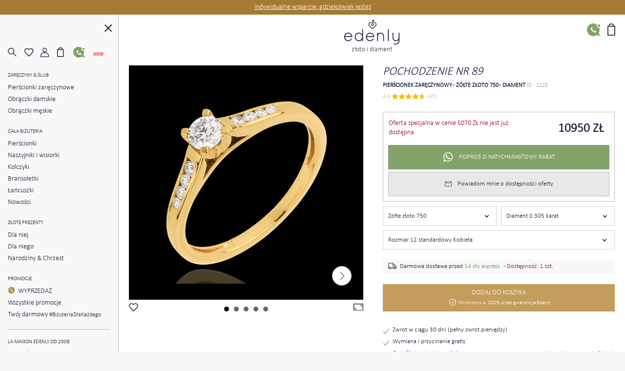

--- FILE ---
content_type: text/html; charset=UTF-8
request_url: https://pl.edenly.com/wszystkie-wyroby-jubilerskie/pierscionek-wznioslosc-zoltego-zlota-18-karatowego-jednym-diamentem-diament-0-20-karata,1123.html?from=pdtsuggestion
body_size: 45561
content:
<!DOCTYPE HTML><html lang="pl"><head><meta charset="UTF-8"><title>Pierścionek zaręczynowy soliter pavé złoto żółte 18K diament 0,20 ct - Ponadczasowa elegancja</title><link rel="icon" type="image/x-icon" href="/favicon.ico" /><meta name="description" content="Odkryj ten pierścionek soliter pavé z żółtego złota 18K, z diamentem 0,20 ct i 9 delikatnymi diamentami. Darmowa dostawa." /><meta name="robots" content="index, follow, noydir, noodp, all" /><meta name="identifier-url" content="https://pl.edenly.com/" /><meta http-equiv="X-UA-Compatible" content="IE=edge,chrome=1"><meta name="viewport" content="width=device-width, initial-scale=1, maximum-scale=1, user-scalable=no"><link rel="canonical" href="https://pl.edenly.com/wszystkie-wyroby-jubilerskie/pierscionek-wznioslosc-zoltego-zlota-18-karatowego-jednym-diamentem-diament-0-20-karata,1123.html" /><link rel="manifest" href="/manifest.json"><meta name="mobile-web-app-capable" content="yes"><meta name="apple-mobile-web-app-status-bar-style" content="black"><meta name="apple-mobile-web-app-title" content="Edenly PWA"><meta name="msapplication-TileColor" content="#2F3BA2"><meta name="theme-color" content="transparent"><meta name="author" content="Edenly" /><meta name="copyright" content="https://pl.edenly.com/" /><meta http-equiv="page-enter" content="blendtrans(duration=0.2)" /><meta http-equiv="page-exit" content="blendtrans(duration=0.2)" /><link rel="apple-touch-icon" sizes="128x128" href="https://img.edenly.com/diamant/pierscionek-wznioslosc-zoltego-zlota-18-karatowego-jednym-diamentem-diament-0-20-karata__5926107_1-i.jpg"><link rel="apple-touch-icon" sizes="256x256" href="https://img.edenly.com/diamant/pierscionek-wznioslosc-zoltego-zlota-18-karatowego-jednym-diamentem-diament-0-20-karata__5926107_1-l.jpg"><link rel="apple-touch-icon" sizes="76x76" href="https://img.edenly.com/diamant/pierscionek-wznioslosc-zoltego-zlota-18-karatowego-jednym-diamentem-diament-0-20-karata__5926107_1-m.jpg"><link rel="shortcut icon" sizes="196x196" href="https://img.edenly.com/diamant/pierscionek-wznioslosc-zoltego-zlota-18-karatowego-jednym-diamentem-diament-0-20-karata__5926107_1-i.jpg"><link rel="icon" sizes="128x128" href="https://img.edenly.com/diamant/pierscionek-wznioslosc-zoltego-zlota-18-karatowego-jednym-diamentem-diament-0-20-karata__5926107_1-i.jpg"><link rel="icon" sizes="256x256" href="https://img.edenly.com/diamant/pierscionek-wznioslosc-zoltego-zlota-18-karatowego-jednym-diamentem-diament-0-20-karata__5926107_1-l.jpg"><link rel="icon" sizes="76x76" href="https://img.edenly.com/diamant/pierscionek-wznioslosc-zoltego-zlota-18-karatowego-jednym-diamentem-diament-0-20-karata__5926107_1-m.jpg"><base href="https://pl.edenly.com/" /><link rel="alternate" hreflang="fr" href="https://www.edenly.com/bijoux/solitaire-or-jaune-duchesse,1123.html"><link rel="alternate" hreflang="de" href="https://de.edenly.com/schmuck/solitarring-duchesse-in-gelbgold,1123.html"><link rel="alternate" hreflang="it" href="https://it.edenly.com/gioielli/solitario-duchessa-oro-giallo,1123.html"><link rel="alternate" hreflang="es" href="https://es.edenly.com/joyas/solitario-oro-amarillo-duquesa,1123.html"><link rel="alternate" hreflang="en" href="https://en.edenly.com/jewels/yellow-gold-duchess-ring,1123.html"><link rel="alternate" hreflang="nl" href="https://nl.edenly.com/juwelen/solitair-geel-goud-hertogin-20-karaat-diamant,1123.html"><link rel="alternate" hreflang="pl" href="https://pl.edenly.com/wszystkie-wyroby-jubilerskie/pierscionek-wznioslosc-zoltego-zlota-18-karatowego-jednym-diamentem-diament-0-20-karata,1123.html"><link rel="alternate" hreflang="ro" href="https://ro.edenly.com/toate-bijuteriile/solitaire-aur-galben-18k-alteta-diamant-0-20-carate,1123.html"><style>@font-face{font-family:'Futuraltbook';src:url('https://img.edenly.com/fonts/futura_lt_book.eof');src:url('https://img.edenly.com/fonts/futura_lt_book.eot?#iefix') format('embedded-opentype'),url('https://img.edenly.com/fonts/futura_lt_book.woff') format('woff'),url('https://img.edenly.com/fonts/futura_lt_book.ttf') format('truetype'),url('https://img.edenly.com/fonts/futura_lt_book.svg') format('svg');font-weight:normal;font-style:normal;font-display:block;}@font-face{font-family:'Futuraltbold';src:url('https://img.edenly.com/fonts/futuralt-bold.eof');src:url('https://img.edenly.com/fonts/futuralt-bold.eot?#iefix') format('embedded-opentype'),url('https://img.edenly.com/fonts/futuralt-bold.woff') format('woff'),url('https://img.edenly.com/fonts/futuralt-bold.ttf') format('truetype'),url('https://img.edenly.com/fonts/futuralt-bold.svg') format('svg');font-weight:normal;font-style:normal;font-display:block;}@font-face{font-family:'Cardo';src:url('https://img.edenly.com/fonts/cardo-regular.eof');src:url('https://img.edenly.com/fonts/cardo-regular.eot?#iefix') format('embedded-opentype'),url('https://img.edenly.com/fonts/cardo-regular.woff') format('woff'),url('https://img.edenly.com/fonts/cardo-regular.ttf') format('truetype'),url('https://img.edenly.com/fonts/cardo-regular.svg') format('svg');font-weight:normal;font-style:normal;font-display:block;}@font-face{font-family:'Cardoitalic';src:url('https://img.edenly.com/fonts/cardo-italic.eof');src:url('https://img.edenly.com/fonts/cardo-italic.eot?#iefix') format('embedded-opentype'),url('https://img.edenly.com/fonts/cardo-italic.woff') format('woff'),url('https://img.edenly.com/fonts/cardo-italic.ttf') format('truetype'),url('https://img.edenly.com/fonts/cardo-italic.svg') format('svg');font-weight:normal;font-style:normal;font-display:block;}@font-face{font-family:'Cardobold';src:url('https://img.edenly.com/fonts/cardo-bold.eof');src:url('https://img.edenly.com/fonts/cardo-bold.eot?#iefix') format('embedded-opentype'),url('https://img.edenly.com/fonts/cardo-bold.woff') format('woff'),url('https://img.edenly.com/fonts/cardo-bold.ttf') format('truetype'),url('https://img.edenly.com/fonts/cardo-bold.svg') format('svg');font-weight:normal;font-style:normal;font-display:block;}@font-face{font-family:'learning';src:url('https://img.edenly.com/fonts/learning-curve-pro.eof');src:url('https://img.edenly.com/fonts/learning-curve-pro.eot?#iefix') format('embedded-opentype'),url('https://img.edenly.com/fonts/learning-curve-pro.woff') format('woff'),url('https://img.edenly.com/fonts/learning-curve-pro.ttf') format('truetype'),url('https://img.edenly.com/fonts/learning-curve-pro.svg') format('svg');font-weight:normal;font-style:normal;font-display:block;}.family_futuraltbook{font-family:'Futuraltbook','Open Sans',sans-serif,Tahoma;}.family_futuraltbold{font-family:'Futuraltbold','Open Sans',sans-serif,Tahoma;}.family_cardo{font-family:'Cardo','Times New Roman';}.family_cardo_italic{font-family:'Cardoitalic','Times New Roman';}.family_cardo_bold{font-family:'Cardobold','Times New Roman';}:root{font-family:'Futuraltbook','Open Sans',sans-serif,Tahoma;font-style:normal;font-weight:normal;line-height:normal;font-size:12px;color:var(--white);background-color:var(--grey);--black:#000000;--white:#ffffff;--white_break:#F5F5F5;--grey:#f8f8f8;--grey_secondary:#999;--grey_border:#C0C0C0;--gold:#c49c5c;--gold_secondary:#AD874B;--gold_prod:#fffaf2;--gold_hover:#dbbc86;--primary_black:#404040;--secondary_black:#17213a;--warning:#95001B;}.background_black{background-color:var(--black);}.color_black{color:var(--black);}.background_white{background-color:var(--white);}.color_white{color:var(--white);}.background_transparent{background-color:transparent;}.background_grey{background-color:var(--grey);}.color_grey{color:var(--grey);}.background_grey_secondary{background-color:var(--grey_secondary);}.color_grey_secondary{color:var(--grey_secondary);}.background_gold{background-color:var(--gold);}.color_gold{color:var(--gold);}.background_gold_secondary{background-color:var(--gold_secondary);}.color_gold_secondary{color:var(--gold_secondary);}.background_gold_prod{background-color:var(--gold_prod);}.color_gold_prod{color:var(--gold_prod);}.background_gold_hover{background-color:#A67A33;}.color_gold_hover{color:var(--gold_hover);}.background_primary_black{background-color:var(--primary_black);}.color_primary_black{color:var(--primary_black);}.background_secondary_black{background-color:var(--secondary_black);}.color_secondary_black{color:var(--secondary_black);}.background_warning{background-color:var(--warning);}.color_warning{color:var(--warning);}.grey_border{border-color:var(--grey_border);border-style:solid;border-width:0.5px;}.warning_border{border-color:var(--warning);border-style:solid;border-width:1px;}*,::after,::before{margin:0;padding:0;box-sizing:border-box;}html{height:100%;-webkit-text-size-adjust:100%;text-size-adjust:100%;}body.iosBugFixCaret{position:fixed;width:100%;}html, body, div, span, object, iframe,h1, h2, h3, h4, h5, h6, p, blockquote, pre,abbr, address, cite, code, del, dfn, em, img, ins, kbd, q, samp,small, strong, sub, sup, var, b, i, dl, dt, dd, ol, ul, li,fieldset, form, label, legend, table, caption, tbody, tfoot, thead, tr, th, td,article, aside, canvas, details, figcaption, figure, footer, header, hgroup, menu, nav, section, summary,time, mark, audio, video{margin:0;padding:0;border:0;outline:0;font-size:100%;vertical-align:baseline;background:transparent;}h1,h2,h3,h4,h5,h6{font-weight:normal;}*{outline:none;}a,button,input,textarea,*{-webkit-tap-highlight-color:transparent;-webkit-focus-ring-color:transparent;outline:none;}img,picture{border:0;height:auto;}article,aside,details,figcaption,figure,footer,header,hgroup,menu,nav,section{display:block;}ul, li{list-style:none;}blockquote, q{quotes:none;}a{margin:0;padding:0;font-size:100%;vertical-align:baseline;background:transparent;text-decoration:none;color:#FFF;}del{text-decoration:line-through;}table{border-collapse:collapse;border-spacing:0;}hr{display:block;height:1px;border:0;border-top:1px solid #ccc;margin:1em 0;padding:0;clear:both;}input,select{font-family:'Futuraltbook','Open Sans', sans-serif, Tahoma;letter-spacing:0;vertical-align:middle;}input[type="number"],input[type="tel"],input[type="text"],input[type="button"],input[type="submit"]{-webkit-appearance:none;-moz-appearance:none;-o-appearance:none;appearance:none;}input[type="radio"]{-webkit-appearance:radio-button;-o-appearance:radio-button;appearance:radio-button;border-radius:0;}input[type="number"]::-webkit-outer-spin-button,input[type="number"]::-webkit-inner-spin-button{-webkit-appearance:none;margin:0;}input[type="number"]{appearance:textfield;}a,button,i{cursor:pointer;}a,button{text-decoration:none;background:none;color:inherit;border:none;outline:none;font-family:inherit;font-style:inherit;font-weight:inherit;line-height:inherit;}input,select{text-decoration:none;color:#17213a;font-size:13px;border:none;outline:none;font-family:inherit;font-style:inherit;font-weight:inherit;line-height:inherit;}textarea{color:#17213a;font-size:13px;}a:focus,a:active,button:focus,button:active,input:focus,input:active,select:focus,select:active,textarea:focus,textarea:active{outline:none;outline-color:transparent!important;}.sprites{background:url(../img/sprites24.png) no-repeat;}.spr{display:inline-block;background:url(../img/sprites_v2.png) no-repeat;}.flags{background-image:url(https://img.edenly.com/flagsp.png);background-repeat:no-repeat;background-size:100% 49494%;display:inline-block;overflow:hidden;position:relative;vertical-align:middle;box-sizing:content-box;width:21px;height:14px;}.lazy-flags-fr{background-position:center 36.1441%;background-repeat:no-repeat;background-size:100% 49494%;display:inline-block;overflow:hidden;position:relative;vertical-align:middle;box-sizing:content-box;opacity:0.5;vertical-align:-1px;width:16px;height:12px;}.mb_8{margin-bottom:8px;}.mb_16{margin-bottom:16px;}.mb_24{margin-bottom:24px;}.mb_32{margin-bottom:32px;}.mb_40{margin-bottom:40px;}.mb_48{margin-bottom:48px;}.mb_56{margin-bottom:56px;}.mb_64{margin-bottom:64px;}.mb_72{margin-bottom:72px;}.mb_80{margin-bottom:80px;}.pb_8{padding-bottom:8px;}.pb_16{padding-bottom:16px;}.pb_24{padding-bottom:24px;}.pb_32{padding-bottom:32px;}.pb_40{padding-bottom:40px;}.pb_48{padding-bottom:48px;}.pb_56{padding-bottom:56px;}.pb_64{padding-bottom:64px;}.pb_72{padding-bottom:72px;}.pb_80{padding-bottom:80px;}.text_center{text-align:center;}.text_left{text-align:left;}.text_right{text-align:right;}.text_justify{text-align:justify;}.text_uppercase{text-transform:uppercase;}.text_underline{text-decoration:underline;}.hover_underline:hover{text-decoration:underline;}.fs_8{font-size:8px;}.fs_9{font-size:9px;}.fs_10{font-size:10px;}.fs_11{font-size:11px;}.fs_12{font-size:12px;}.fs_13{font-size:13px;}.fs_13_5{font-size:13.5px;}.fs_14{font-size:14px;}.fs_15{font-size:15px;}.fs_16{font-size:16px;}.fs_26{font-size:26px;}.fs_28{font-size:28px;}.fs_40{font-size:40px;}.fw_100{font-weight:100;}.fw_200{font-weight:200;}.fw_300{font-weight:300;}.fw_400{font-weight:400;}.fw_500{font-weight:500;}.fw_600{font-weight:600;}.fw_700{font-weight:700;}.fw_800{font-weight:800;}.fw_900{font-weight:900;}main{position:relative;}section{overflow:hidden;}.overflow_ellipsis{text-overflow:ellipsis;white-space:nowrap;overflow:hidden;}.wrapper_1020{max-width:1020px;margin:0 auto;}.wrapper_1000{max-width:1000px;margin:0 auto;padding:20px 2% 10px 2%;box-sizing:content-box;}.wrapper_800{max-width:800px;margin:40px auto 10px auto;padding:0 2%;box-sizing:content-box;}@media only screen and (max-width:600px){.wrapper_1000{padding:20px 0;}}.pc{display:block!important;}.mb,.imb{display:none!important;}.ipc{display:inline-block!important;}.clear{clear:both;font-size:1px;height:0!important;}.button_classic{padding:10px 30px;letter-spacing:0.15em;text-transform:uppercase;cursor:pointer;}.button_gold{background-color:var(--gold);color:var(--white);}.button_gold_hover{font-weight:400;font-size:11px;line-height:17px;border:1px solid var(--gold);color:var(--secondary_black);}.button_gold_hover:hover{background-color:var(--gold);color:var(--white);}.h2_underline{position:relative;font-family:Cardobold;text-align:center;color:#17213a;font-size:15px!important;font-style:normal;line-height:24px;letter-spacing:1.5px;text-transform:uppercase;display:flex;align-items:center;justify-content:center;width:100%;margin:60px auto 30px;padding:10px 0!important;}.h2_underline:before{content:" ";position:absolute;left:calc(50% - 16px);top:-10px;display:inline-block;width:32px;height:1px;background-color:#C49C5C;}.infosplus_after:after{content:"+";font-family:arial;background-color:var(--white);border:1px solid var(--grey_border);color:var(--black);cursor:pointer;margin:0 5px;display:inline-flex;align-items:center;justify-content:center;width:18px;height:18px;font-size:16px;line-height:18px;min-width:18px;border-radius:18px;}.infosplus_after.active:after{content:"-";}#msg_error,#msg_error2,.error_jotous{clear:both;background:#E8E4DB;text-align:left;margin:20px 0;padding:10px;color:#17213a;display:block;}#msg_error2{margin-top:0;}#msg_error a,#msg_error2 a{color:#000;}#msg_error span,#msg_error2 span,.error_jotous span{display:block;padding-left:7px;background:url(https://img.edenly.com/puce_square.gif) no-repeat 0 7px;font-size:12px;color:#8d0001;}.msg-error-on{font-family:Futuraltbook;text-align:left;display:none;font-weight:400;font-size:13px;line-height:16px;letter-spacing:0.02em;color:#95001B;padding-top:5px;clear:both}.hide{display:none;}.lien_express{font-family:'Cardoitalic';font-weight:400;text-decoration:underline;font-size:14px;padding:0 10px 0 0;line-height:22px;position:relative;color:#17213a!important;display:inline-block;}.lien_express:after{content:">";margin-left:0;display:inline-flex;background-color:transparent;line-height:normal;justify-content:center;font-family:'Cardoitalic';align-items:center;color:#10182a;position:absolute;border:1px solid transparent;height:15px;padding:3px 0 0!important;width:18px;font-style:normal;text-align:center;font-size:17px;font-weight:500;border-radius:16px;-webkit-border-radius:16px;border-radius:16px;top:3px;}.lien_express:hover,.lien_express:hover:after{color:#c49c5c!important;}.ey-logo{display:block;width:100px;margin:0 auto;text-align:center;}.ey-logo img,.eyg-logo img{width:100%!important;height:auto;display:block;}.ey-logo span{font-family:learning;letter-spacing:0;font-size:30px;text-transform:none;margin-top:-10px;display:block;color:#c49c5c;}.eyg-logo{display:block;width:120px;margin:0 auto;text-align:center;}.eyg-logo span{font-family:learning;letter-spacing:0;font-size:42px;text-transform:none;margin-top:-22px;display:inline-block;color:#c49c5c;}.eyg-logo.logo-desc-prod span{margin-top:-10px!important;display:block!important;}.lien_prod{font-family:'Cardoitalic';font-weight:400;font-size:15px;padding:0 25px 0 0;line-height:22px;position:relative;color:#17213a!important;display:inline-block;}.lien_prod:after{content:">";box-sizing:content-box;margin-left:10px;display:inline-flex;background-color:white;line-height:normal;justify-content:center;font-family:'Cardoitalic';align-items:center;color:#10182a;position:absolute;border:1px solid #d6d6d6;height:15px;padding:3px 0 0!important;width:18px;font-style:normal;text-align:center;font-size:17px;font-weight:500;border-radius:16px;-webkit-border-radius:16px;border-radius:16px;top:-1px;}.lien_prod:hover{text-decoration:none!important;color:#c49c5c!important;}.lien_prod:hover:after{color:white;background-color:#c49c5c;border-color:#c49c5c;}.infoplus{position:relative;font-family:arial;background-color:white;vertical-align:-1px;cursor:pointer;margin-left:5px;display:inline-flex;align-items:center;justify-content:center;color:#10182a;height:18px;line-height:18px;width:18px;min-width:18px;font-style:normal;text-align:center;font-size:18px;border-radius:18px;-webkit-border-radius:18px;border-radius:18px;}.infoplus:after{content:"+";box-sizing:border-box;border:1px solid #d6d6d6;display:inline-flex;background-color:white;line-height:normal;justify-content:center;font-family:'Arial';align-items:center;color:#10182a;position:absolute;height:100%;padding:0.5px 0 0 0.5px!important;width:100%;font-style:normal;text-align:center;font-size:17px;font-weight:500;border-radius:16px;-webkit-border-radius:16px;border-radius:16px;}.infoplus .plus{display:none;}.prix_plus{color:#c49c5c!important;display:inline-block;font-size:14px;font-weight:normal;vertical-align:3px;}.plus-int:before{content:"?";color:#fff;background-color:#ccc;padding-left:1px;font-family:arial;height:16px;line-height:16px;width:16px;-moz-border-radius:16px;-webkit-border-radius:16px;border-radius:16px;text-align:center;margin:0;font-size:11px;display:inline-block;font-style:normal;}.plus-int:hover:before{background-color:#dbbc86;}.lien_prod.gcentre{font-size:28px;letter-spacing:0.05em;text-transform:uppercase;margin:0 0 30px;line-height:42px;}.lien_prod.gcentre.gavis{max-width:525px;margin-bottom:0!important;}.lien_prod.gcentre:after{top:initial;bottom:16px;}.packcoldesc .lien_prod{text-transform:none;letter-spacing:0;cursor:pointer;margin-top:25px;}.btn-abonnement{cursor:pointer;display:block;font-size:11px;text-transform:uppercase;padding:0 10px;text-align:center;margin:4px 0 0;background-color:#fefaf4;border:1px solid #BD8D78;color:#666;-moz-border-radius:5px;-webkit-border-radius:5px;border-radius:5px;line-height:28px;height:28px;}.btn-abonnement.neswbtn,.btn-desabonnement.neswbtn{margin:4px 0 15px 0;}.btn-abonnement:hover{background-color:white;}.btn-desabonnement{cursor:pointer;display:block;border:none;font-size:11px;text-decoration:underline;padding:0;text-align:center;margin:4px 0 0;background-color:white;line-height:18px;height:18px;}.btn-desabonnement:hover{text-decoration:none;}#container.standard,#container.order{padding:0!important;margin:0!important;}.greentxt,.green-txt{color:#0ab21b!important;}.orangetxt{color:orange!important;}.blacktxt{color:#000!important;}.redtxt{color:#F00!important;}.whitetxt{color:#f8f8f8!important;}.goldtxt{color:#c49c5c!important;}.msg-info{color:#090;font-family:Futuraltbook;padding:0 2%;}.blink{-webkit-animation:clignoter 0.5s infinite alternate;animation:clignoter 0.5s infinite alternate;}@-webkit-keyframes clignoter{0%{opacity:1;}100%{opacity:0;}}@keyframes clignoter{0%{opacity:1;}100%{opacity:0;}}.lien-btn{width:48%;float:left;text-align:center;overflow:hidden;padding:20px 1% 5px;}.lien-btn a{color:#17213a;display:block;margin:5px 0 15px 0;}.lien-btn .lien-btn-txt{color:#17213a;display:block;margin:5px 0 0;font-size:12px;}.lien-btn a:after,.lien-btn .lien-btn-txt:after{content:" ";top:5px;position:relative;margin:0 auto;display:block;width:80px;height:1px;background-color:#17213a;visibility:visible;}.lien-btn a:hover,.lien-btn:hover{text-decoration:none!important;}.lien-btn a:hover:after,.lien-btn:hover .lien-btn-txt:after {background-color:#c49c5c;}@media only screen and (max-width:600px){.pc,.ipc{display:none!important;}.mb{display:block!important;}.imb{display:inline-block!important;}.lien_prod.gcentre{font-size:20px;line-height:28px;margin:0;}.lien_prod.gcentre:after{bottom:8px;}.safari input,.safari select{font-size:14px;}.safari textarea{font-size:14px;}}.sprites{background:url('https://img.edenly.com/sprites24.png') no-repeat;}.icon_star_fav{width:26px;height:22px;background-position:-396px -2px!important;display:inline-block;}.icon_star_fav:hover,.icon_star_fav.active{background-position:-396px -23px!important;}.icon_nav{margin:0;display:block;width:40px;top:7px;height:36px;cursor:pointer;z-index:9999;background:url("https://img.edenly.com/sprites24.png") no-repeat;background-position:-4px -2px;}.icon_nav.cblue{background-position:-45px -2px;}.icon_nav_close{margin:3px 0 0 5px;display:flex;align-items:center;justify-content:center;width:40px;height:36px;z-index:9999;}.icon_cart{display:inline-flex;width:12px;height:17px;background-position:-570px -142px;margin-left:1px;vertical-align:-2px;justify-content:center;align-items:center;}.isearch{display:inline-block;width:18px;height:19px;background-position:-428px -4px;vertical-align:-3px;cursor:pointer;}.ifavoris{display:inline-block;width:16px;height:14px;background-position:-430px -31px;margin-left:1px;vertical-align:1px;}.user2{display:inline-block;width:15px;height:14px;background-position:-430px -55px;margin-left:1px;vertical-align:1px;}.ipanier{display:inline-block;width:12px;height:17px;background-position:-433px -104px;margin-left:1px;vertical-align:0;}.icontact{display:inline-block;width:15px;height:18px;background-position:-431px -77px;margin-left:1px;vertical-align:-2px;}.ilocal{display:inline-block;width:14px;height:20px;background-position:-560px -88px!important;vertical-align:-3px;margin-right:4px;}.ilocalc{display:inline-block;width:25px;height:25px;background-position:-582px -4px!important;vertical-align:-8px;}.ilocalgold{background:url(../img/ico-localisation-gold.png) no-repeat;display:inline-block;width:13px;height:19px;background-size:100%;vertical-align:-3px;margin-right:6px;}.ilocalgray{background:url(../img/ico-localisation.png) no-repeat;display:inline-block;width:11px;height:17px;background-size:100%;vertical-align:-3px;margin-right:6px;}.itel,.iwhatsapp,.ienvel,.imessenger,.ichat,.icalendrier,.ivideo,.ipartage,.icoeur{display:inline-block;width:42px;height:42px;}.itel{background-position:-5px -168px!important;}.iwhatsapp{background-position:-110px -168px!important;}.ienvel{background-position:-58px -168px!important;}.imessenger{background-position:-162px -168px!important}.ichat{background-position:-324px -166px!important;}.icalendrier{background-position:-216px -168px!important;}.ivideo{background-position:-268px -168px!important;}.ipartage{background-position:-372px -167px!important;}.icoeur{background-position:-416px -167px!important;}.ifiltre{display:inline-block;width:18px;height:26px;background-position:-588px -48px;vertical-align:-9px;cursor:pointer;}.spr_heart{width:19px;height:17px;background-position:-34px -5px;}.spr_user{width:17px;height:19px;background-position:-5px -34px;}.spr_check{width:9px;height:9px;background-position:-87px -30px;}.spr_cart{width:14px;height:20px;background-position:-63px -5px;}.spr_percent{width:15px;height:15px;background-position:-87px -5px;}.spr_close{width:16px;height:16px;background-position:-32px -34px;}.spr_search{width:19px;height:19px;background-position:-5px -5px;}@media only screen and (max-width:768px){.icon_star_fav{display:none;}}.bandeau_advertising{display:none;width:100%;height:30px;line-height:30px;position:relative;z-index:999;overflow:hidden;}.bandeau_advertising.active{display:flex;justify-content:center;}.defile{white-space:nowrap;line-height:30px;color:white;}.defile2{display:none;}a.bandeau_advertising{cursor:default;}a.bandeau_advertising.link_hover{text-decoration:underline;cursor:pointer;}a.bandeau_advertising.link_hover:hover{text-decoration-color:#c49c5c;}.nav_bar{margin-left:0;margin-top:0;top:initial;max-width:100%;width:100%;height:60px;position:fixed;z-index:99;}.nav_bar.active{border-bottom:1px solid var(--grey_border);background-color:var(--grey);color:var(--secondary_black);z-index:999;}.nav_bar>div{max-width:1020px;margin:0 auto;width:100%;height:100%;display:flex;align-items:center;justify-content:space-between;position:relative;}.nav_bar>div>button:first-of-type{display:flex;align-items:center;visibility:visible;}.nav_bar>div>button:first-of-type>span{margin-right:10px;}.nav_bar.active>div>button:first-of-type>span{background-position:-3px -40px;}.nav_bar>div>div{position:absolute;left:50%;visibility:hidden;transform:translateX(-50%);}.nav_bar.active>div>div{visibility:visible;}.nav_bar>div>div>a{display:block;width:70px;margin:auto;text-align:center;line-height:7px;}.nav_bar>div>div>a>img{width:100px;margin-left:-8px;}.nav_bar>div>a:last-of-type{padding:0 12px;}.nav_bar.active #txt_menu{color:var(--secondary_black);}.nav_bar .js_nav_trigger_close{display:none;}.nav_links_pictos .btn_contact img{vertical-align:-4px;}.nav_links_pictos .btn_contact:hover{opacity:0.75;}.nav_links_pictos>button,.nav_links_pictos>a{display:flex;align-items:center;width:16%;}.lico-flag{width:20%;display:flex;justify-content:space-evenly;align-items:center;}.nav_links_pictos>a .spr_check{vertical-align:0;margin:5px 0 0 -5px;}.gmenu.btn_contact img{vertical-align:-6px;margin-right:4px;}nav{position:fixed;opacity:0;left:0;top:initial;height:100vh;width:15%;z-index:999;border-right:1px solid var(--grey_border);transform:translateX(-100%);padding-top:0;display:flex;flex-direction:column;}nav.active{transform:translateX(0%);}nav>button:first-of-type{display:block;margin:20px 5% 0 auto;}.nav_links{padding:15px 6.65% 40px;overflow-y:auto;}.nav_links::-webkit-scrollbar{display:none;}.nav_links>a{font-family:Cardo;padding:2px 0;display:block;align-items:center;font-size:14px;letter-spacing:-0.15px;font-weight:400;line-height:20px;letter-spacing:-0.15px;color:#17213a;}.nav_links>a.mtitle{padding:8px 0 4px;font-family:Futuraltbold;font-weight:500;font-size:11px;letter-spacing:0.6px;line-height:18px;text-transform:uppercase;cursor:default;}.nav_links>a.mtitle.hover_underline{cursor:pointer;}.nav_links>a i{margin-right:5px;vertical-align:-2px;}.nav_links>a.color_gold{color:#AD874B!important;}.nav_links>a.btn_contact{padding-top:5px;text-transform:uppercase;font-family:Futuraltbold;font-size:11px;letter-spacing:0.6px;line-height:25px;}.nav_links>a:hover{color:#AD874B;}.nav_links>a.redhover{color:#D40000;}.nav_links>a.redhover:hover{color:#D40000!important;}.nav_links>a.mtitle:hover{color:#17213a!important;}.nav_links>a.mtitle.hover_underline:hover{color:#AD874B!important;}.nav_links>a.ancre{display:none;}.nav_links>.separator{height:1px;border-bottom:1px solid var(--grey_border);margin:17px 0 9px;}.nav_links>.bseparator{height:1px;margin:6px 0;}.nav_links>a .mtag{letter-spacing:-0.12px;font-size:12px;}.nav_links>a .mitalic{font-family:Cardoitalic;}.nav_links>a .mgras{font-family:Cardobold;}.nav_links>a .mgras img,.nav_links>a .mgras svg{vertical-align:-2px;margin-right:6px;}.nav_links_pictos{display:flex;align-items:center;position:relative;justify-content:flex-start;flex-wrap:wrap;margin:10px 0 20px;}.mcoeur{display:inline-block;width:17px;height:18px;background:url('https://img.edenly.com/coeur.png') no-repeat left 0;background-size:100%;}nav.active~header>.nav_bar>div>button:first-of-type{visibility:hidden;}nav.active~main{margin-left:15%;}nav.active~header>.nav_bar{margin-left:15%;width:85%;}.breadcrumb,.breadcrumb a{color:#8D95A5;}.breadcrumb a:hover{text-decoration:underline;}.index .breadcrumb a{text-decoration:underline!important;}.index .breadcrumb a:hover{text-decoration:none!important;}.breadcrumb li{display:inline-block;margin:0 2px;color:#8D95A5;}.breadcrumb li:first-child{margin:0 2px 0 0;}.breadcrumb li:last-child,.slashmob,#itbprdv,#ibrdv{display:none;}@media only screen and (max-width:1500px){nav.active~main{margin-left:19%;}nav.active~header>.nav_bar{margin-left:19%;width:81%;}nav{width:19%;}}@media only screen and (max-width:1000px){nav.active~main{margin-left:23%;}nav.active~header>.nav_bar{margin-left:23%;width:77%;}nav{width:23%;}}@media only screen and (max-width:768px){.nav_active{overflow-y:hidden;}.nav_active::after{content:"";position:fixed;top:0;left:0;width:100%;height:100%;background-color:var(--black);opacity:60%;z-index:998;}nav{width:80%;max-width:400px;}nav.active~header>.nav_bar{margin-left:0;width:100%;}.nav_links{padding:10px 10px 120px;}.nav_links>a{padding-top:4px;padding-bottom:1px;line-height:26px;font-size:16px;}.nav_links>a.mtitle{padding-top:10px;font-size:13.5px;line-height:18px;}.nav_active .nav_bar .js_nav_trigger_close{display:inline-block;}.nav_bar #txt_menu,.nav_active .nav_bar .js_nav_trigger_open,.js_nav .js_nav_trigger_close{display:none;}.nav_temp.nav_active{overflow-y:auto!important;}.nav_temp.nav_active::after,.nav_temp nav,.nav_temp.nav_active .nav_bar .js_nav_trigger_close{display:none!important;}.nav_temp.nav_active .nav_bar .js_nav_trigger_open{display:inline-block!important;visibility:visible!important;}.nav_temp main{margin-left:0!important;}}@media only screen and (max-width:600px){.nav_bar>div>button:first-of-type>p{visibility:hidden;}}#glang{color:#17213a;height:22px;text-decoration:none;margin-top:7px;vertical-align:top;width:100%;border:1px solid #999;margin:8px 0;}.type-langue{margin:3px 0 0;text-transform:uppercase;}.select-langue{font-size:12px;height:22px;background:url(https://img.edenly.com/ico-fleche.svg) no-repeat right 4px center transparent;color:#000;padding:3px 20px 3px 3px;border:none;border:1px solid #8a8a8a;-webkit-appearance:none;-moz-appearance:none;-o-appearance:none;appearance:none;cursor:pointer;}.select-langue::-ms-expand{display:none;}.select-langue{background:none\9;padding:1px 5px 1px 0\9;}.select_language{color:#000;text-align:left;position:absolute;border:1px solid #AAA;background-color:#fff;padding:13px 14px 4px;z-index:99999;width:100%;left:0;top:28px;line-height:1!important;}#btn_language,#btn_language_mob{cursor:pointer;display:flex;align-items:center;}#language_flag,#language_flag_mob{cursor:pointer;position:relative;}#language_flag:before,#language_flag_mob:before{content:"";position:absolute;width:100%;height:100%;top:0;left:0;background-size:cover;z-index:1;background-color:rgba(248,248,248,.6);}#box-search{display:none;width:100%;background-color:#fff;z-index:99990;position:absolute;top:0;border-bottom:1px solid #ddd;}.pre-search,.list-search{display:none;z-index:99990;text-align:left;position:absolute;top:39px;left:50%;-webkit-transform:translateX(-50%);transform:translateX(-50%);width:calc(50% + 24px);color:#17213a;background-color:#fff;}.close-search{display:inline-block;right:0;background-position:-46px -42px;width:40px;height:36px;cursor:pointer;position:absolute;z-index:99990;}.desc-prod-search{float:left;width:calc(100% - 95px);display:block;padding:20px 0 0;}.respc,.resmob{height:calc(100vh - 66px);overflow-y:auto;position:relative;display:none;z-index:60;width:96%;padding:15px 2%;color:#5c6069;font-size:12px;text-transform:none;text-align:left;}#picto_gift span,#picto_bag span,#home-panier span{display:none;color:#c49c5c;height:12px;line-height:18px;text-align:center;margin:-18px 0 0;font-size:10px;font-style:normal;}#header-contact{position:absolute;right:44px;display:flex;top:18px;}#header-contact:hover .contact-icon{background-color:#9DB888;}#header-contact:hover .contact-icon::after{border-bottom-color:#9DB888;}.contact-icon{background:url("../img/ico-tel-blanc.svg") no-repeat left 7px center transparent;min-width:26px;padding-left:26px;height:26px;background-color:#83A36B;border-radius:26px;position:relative;display:inline-flex;align-items:center;justify-content:center;}.contact-icon.ico-nav{min-width:22px;height:22px;border-radius:22px;padding-left:22px;background-position:center center;background-size:11px;}.contact-icon.ico-nav-link{min-width:18px;height:18px;border-radius:18px;padding-left:18px;background-position:center center;background-size:9px;margin-right:6px;vertical-align:-3px;}.contact-icon::after{content:"";position:absolute;bottom:-1.5px;right:-2px;width:0;height:0;transform:rotate(129deg);border-left:4px solid transparent;border-right:4px solid transparent;border-bottom:10px solid #83A36B;}.notif{position:absolute;top:0;right:-3px;width:9px;height:9px;background-color:#AD874B;border-radius:50%;border:1.5px solid #f8f8f8;}.contact-icon.ico-nav .notif{width:8px;height:8px;}.contact-icon.ico-nav-link .notif{width:7px;height:7px;}.contact-txt{overflow:hidden;width:0;transition:width 1s ease-in-out;font-family:Futuraltbold;font-size:9px;text-transform:uppercase;color:#fff;}.anim .contact-txt{width:60px;}#header-panier span{display:none;font-family:'Futuraltbook';font-style:normal;color:#c49c5c;padding-top:0;padding-left:0;height:20px;line-height:22px!important;margin:5px 0 0;background-color:transparent;width:100%;vertical-align:super;text-align:center;font-size:10px;}.hipanier{display:inline-block;width:16px;height:25px;background:url("https://img.edenly.com/ico-panier.svg") no-repeat top left transparent;background-size:100%;margin-left:1px;vertical-align:-10px;}.nav_bar:not(.active) .hipanier.wfilter span{background-color:#070707!important;color:#3b63a3!important;}.nav_bar:not(.active) .hipanier.wfilter{filter:invert(100%);-webkit-filter:invert(100%);}.tick{display:none;color:#c49c5c;padding-left:0;vertical-align:10px;height:12px;line-height:12px;text-align:center;margin:0;font-size:8px;margin-left:-5px;}@media only screen and (max-width:768px){#box-search{position:fixed;left:0;}}@media screen and (max-width:600px){.resmob{padding:15px 2% 80px;height:calc(100vh - 131px);}.pre-search,.list-search{width:calc(68% + 24px);}.close-search{background-position:-243px 5px;}}.info-icon{background-color:#fff;color:#8D95A5!important;border:0.5px solid #8D95A5;border-radius:50%;cursor:pointer;margin-left:6px;font-weight:bold;display:inline-flex!important;font-size:7px;padding:0.4px 0 0 0.4px!important;width:10px;height:10px;font-family:arial;line-height:1;justify-content:center;align-items:center;}#moteur ul li span .info-icon{vertical-align:1px;}.tricheck .info-icon{vertical-align:1.5px;}.info-icon.active,.info-icon:hover{background-color:#8D95A5;color:white!important;}.tooltip{font-family:Futuraltbook;white-space:normal;line-height:normal;text-transform:none;font-size:11px;position:absolute;top:36px;left:0;width:280px;background:#f8f8f8;border:1px solid #ccc;box-shadow:0 2px 8px rgba(0,0,0,0.2);padding:15px;border-radius:8px;display:none;z-index:1000;text-align:justify;}#moteur ul li span .tooltip{top:25px;}.tricheck .tooltip{top:30px;}.tooltip::before{content:"";position:absolute;top:-10px;left:20px;border-width:10px;border-style:solid;border-color:transparent transparent white transparent;}.tooltip-link,.tooltip-link-iframe{font-family:Cardobold;letter-spacing:1.5px;padding:10px 0 0 !important;font-size:10px;display:block;margin-top:10px;text-align:center;font-weight:bold;color:#2c2c3e;text-decoration:none;text-transform:uppercase;}.tooltip-link:hover,.tooltip-link-iframe:hover{text-decoration:underline!important;}@media only screen and (max-width:768px){.tooltip{max-width:100%;}}.bloc_slider{position:relative;}.content_slider{line-height:1;text-align:center;overflow-x:scroll;overflow-y:hidden;white-space:nowrap;scrollbar-width:none;-webkit-overflow-scrolling:touch;-ms-overflow-style:none;}.content_slider::-webkit-scrollbar{width:0;display:none;background:0 0;background-color:transparent;}.slider_button{position:absolute;z-index:1;color:var(--secondary_black);background-color:var(--white);border:0.5px solid var(--grey_border);border-radius:50%;font-size:20px;line-height:38px;letter-spacing:0;width:40px;height:40px;text-align:center;display:none;justify-content:center;align-items:center;visibility:hidden;}.slider_button.active{visibility:visible;}.slider_button::after{content:"";display:inline-block;width:12px;height:12px;border-top:1px solid var(--secondary_black);border-right:1px solid var(--secondary_black);transform:rotate(45deg);margin-right:5px;}.slider_button.left::after{transform:rotate(-135deg);margin-right:-5px;}@media (hover: hover) and (pointer: fine){.slider_button:hover{background-color:var(--gold);outline-color:var(--gold);border:0.5px solid var(--gold);}.slider_button:hover::after{border-color:var(--white);}}.slider_button::-moz-selection,.slider_button::selection{background-color:transparent;}.unit_slide{text-align:left;}.unit_slide>div{position:relative;}.cat-endflash{border-radius:5px;z-index:101;margin-left:3px;font-family:'Futuraltbold';display:inline-block;padding:2px 7px!important;font-weight:400;font-size:10px;line-height:18px;background-color:#fff;color:#713D32;text-align:center;text-transform:uppercase;}.tab-type{display:flex;flex-wrap:wrap;width:90%;justify-content:center;text-align:center;padding:15px 0 5px;list-style:none;margin:0 auto;color:#17213a;}.tab-type span{font-family:'Cardobold';position:relative;white-space:normal;width:160px;text-align:center;display:inline-block;letter-spacing:1.6px;text-transform:uppercase;font-size:14px;line-height:28px;border-bottom:1px solid transparent;cursor:pointer;display:inline-block;margin:0 0 20px 0;}.tab-type span:before{content:" ";position:absolute;left:calc(50% - 40px);bottom:0;display:inline-block;width:80px;height:1px;background-color:#C49C5C;visibility:hidden;}.tab-type span.active:before,.tab-type span:hover:before{visibility:visible;}.tab-type span.active,.tab-type span:hover{color:#AD874B;}.tab-type span.active{cursor:default!important;}.tab-type{line-height:36px!important;white-space:normal!important;}.cont-type{display:none;padding-bottom:30px;}.cont-type.active{display:block;}.section_essential_slider_container.tab-type>.slider_button{top:60px!important;}.tab-type .section_essential_slider{justify-content:flex-start;}@media screen and (max-width:600px){.home-collection .content_slider,.visuel-carusel .content_slider{overflow-x:hidden;}.visuel-carusel .unit_slide{width:100%!important;}.slider_button{width:40px;height:40px;line-height:40px;}.tab-type{margin:0 auto 20px;}.cont-type{margin:0 10px;}}.section_selection_cards{display:flex;column-gap:10px;row-gap:20px;margin-top:25px;}.section_selection_card{flex:1;display:block;}.section_selection_card>img{width:100%;}.section_selection_card>div{position:relative;margin:-60px auto 0;width:75%;padding:36px 10%;text-align:center;box-shadow:0 1px 5px rgba(24, 32, 35, .05);}.section_selection_card>div>h3{font-size:14px;line-height:20px;letter-spacing:0.1em;margin-bottom:15px;}.section_selection_card>div>h3>img{display:inline-block;width:auto;}.section_selection_card>div>h4{display:flex;padding:0 10px 20px;min-height:45px;font-weight:normal;box-sizing:content-box;flex-wrap:nowrap;justify-content:center;align-items:center;}.section_selection_card:hover>div>button{background-color:var(--gold);color:var(--white);}@media only screen and (max-width:600px){.section_selection_card>div>h3{font-size:13px;}}@media only screen and (max-width:479px){.section_selection_cards{flex-direction:column;}}.section_selection_decouvrir{display:flex;text-align:center;}.section_selection_decouvrir_card{flex:1;display:block;position:relative;margin:2px;}.section_selection_decouvrir_card>img{width:100%;vertical-align:bottom;height:100%;}.section_selection_decouvrir_card>span{position:absolute;top:10%;width:100%;left:50%;transform:translateX(-50%);}.section_selection_decouvrir_card>h3{position:absolute;bottom:14%;font-family:Cardobold;font-size:22px;line-height:16px;width:100%;}.section_selection_decouvrir_card>h3.txtbleu{color:#17213a}.section_selection_decouvrir_card>h3.txtblanc{color:#fff;text-shadow:0 4px 4px rgba(0, 0, 0, 0.15);}.section_selection_decouvrir_card>h3:after{content:" ";display:inline-block;position:absolute;width:50px;height:1px;bottom:-18px;background-color:#fff;left:50%;transform:translateX(-50%);}.section_selection_decouvrir_card>h3.txtbleu:after{background-color:#17213a;}@media only screen and (max-width:600px){.section_selection_decouvrir_card>h3{font-size:18px;}.section_selection_decouvrir_card>span>img{width:90px;}}.section_jewelry picture,.section_jewelry img{display:block;width:100%;}.consent-type-titre span{width:calc(100% - 6.4em);}@media only screen and (max-width:600px){.consent-btn-gestion,.consent-btn-rejeter,.consent-btn-valider,.consent-btn-select{padding:10px 2%;width:calc(96% - 2px);margin-left:0;}}.fbox-boutique{display:flex;border-top:0.5px solid #ddd;border-bottom:0.5px solid #ddd;align-items:center;padding:0;margin:0 0 30px;background-color:white;flex-wrap:wrap;}.fbox-boutique.rvp-categ{margin:30px 0 80px!important;background-color:transparent;border:0.5px solid #ddd;}.mgeoloc,.fgeoloc,.pgeoloc,.bgeoloc{display:none;}.fbox-desc{font-family:'Cardo';width:50%;padding:30px 5% 0;color:#10182a;text-align:center;}.fbox-desc p a{color:#10182a!important;}.fbox-desc p a:hover{text-decoration:underline;}.fbox-desc p{padding:0 0 15px 0;font-weight:400;font-size:14px;line-height:20px;}.fbox-img{width:50%;margin:0;padding:0;text-align:center;position:relative;}.fbox-img img{height:auto!important;width:100%;vertical-align:bottom;}.fbox-titre{position:relative;font-family:'Cardobold';padding:3px 0 10px;margin:0 auto;color:#000;font-size:28px;line-height:50px;text-align:center;}.fbox-titre:before{content:" ";position:absolute;left:calc(50% - 25px);top:0;display:inline-block;width:50px;height:1px;background-color:#C49C5C;}.fbox-desc .lien-btn-txt{font-family:'Futuraltbook';font-weight:400;font-size:12px;line-height:17px;letter-spacing:0.2em;}.ont-btn-rdv{cursor:pointer;display:inline-block;font-family:Futuraltbook;color:white!important;margin:15px 0 35px;text-decoration:none!important;font-size:11px;font-style:normal;font-weight:400;line-height:normal;letter-spacing:1.8px;text-transform:uppercase;background-color:#8D947A;color:white;padding:12px 45px;}.ont-btn-rdv:hover{background-color:#587055;}.ont-stitre-boutique{color:#AD874B;font-family:Cardobold;font-size:15px;letter-spacing:1.5px;text-transform:uppercase;margin-bottom:15px;}.ont-psoustitre{color:#AD874B;font-family:'Cardoitalic';font-size:15px;line-height:20px;text-align:center;letter-spacing:0.3px;padding:0 0 15px;}.ont-psoustitre a{color:#AD874B!important;}.ont-titre-txt{position:absolute;text-align:center;font-family:'Cardobold';text-shadow:0 0 64px rgba(0, 0, 0, 0.25);font-size:32px!important;line-height:40px;color:#fff!important;display:flex;align-items:center;justify-content:center;top:0;width:100%;height:100%;left:0;}.ont-titre-txt:before{content:" ";position:absolute;left:calc(50% - 25px);display:inline-block;width:50px;height:1px;margin-bottom:50px;background-color:#fff;}.ont-nom-boutique{color:#000;text-align:center;font-family:Cardobold;font-size:25px;font-style:normal;line-height:50px;}.rvp-boutique-stitre{font-family:'Cardobold';font-size:10px;line-height:15px;letter-spacing:0.3em;text-transform:uppercase;color:#17213A;padding:0;}.rvp-boutique-desc{font-family:Cardo;font-size:14px;padding:20px 0 10px!important;}.rvp-boutique-desc i{font-family:Cardoitalic;}.rvp-boutique-desc-gold{font-family:'Cardobold';font-size:17px!important;line-height:28px!important;color:#c49c5c;padding:20px 0 0!important;}.txtbandeau{display:none;}@media only screen and (max-width:600px){.fbox-boutique{padding:20px 15px 0!important;}.fbox-desc{padding:40px 5% 0;width:100%;}.fbox-img{width:100%;}}.contenu_page{padding:10px 2% 0;color:#333;}.soustitre{color:#000;padding:0 2%;}.soustitre a{color:#000;}.titre_page_contenu{color:#000;padding:0 2%;margin:25px 0 10px;width:96%;position:relative;text-align:center;}.popup .titre_page_contenu{width:100%!important;}.title-line{position:relative;font-family:Cardobold;text-align:center;color:#17213a;font-size:15px!important;font-style:normal;line-height:24px;letter-spacing:1.5px;text-transform:uppercase;display:flex;align-items:center;justify-content:center;width:100%;margin:80px auto 30px;padding:10px 0!important;}.title-line.pc-letitre{margin:45px auto 0 !important;padding-bottom:0!important;}.module_cat .title-line{margin-top:40px!important;}.title-line:before{content:" ";position:absolute;left:calc(50% - 16px);top:-10px;display:inline-block;width:32px;height:1px;background-color:#C49C5C;}.title-line-left{position:relative;font-family:Cardobold;text-align:center;color:#17213a;font-size:15px!important;font-style:normal;line-height:24px;letter-spacing:1.5px;text-transform:uppercase;display:flex;align-items:center;justify-content:flex-start;width:100%;margin:50px auto 30px;padding:10px 0!important;}.title-line-left span{background-color:white;z-index:1;padding-right:5px;}.title-line-left:before{content:" ";z-index:0;position:absolute;left:0;top:50%;display:inline-block;width:100%;height:.5px;background-color:#bcbcbc;}.titre_page_contenu .title-line>span{background-color:white!important;}p.title-line,.titre_page_contenu .title-line{margin:40px 0 0!important;}.titre_page_contenu h1{text-align:center!important;}.bordure{border-bottom:1px solid #ccc;padding-bottom:10px;}.contenu_page a{color:#333;}.contenu_page .pav1_col a,.contenu_page .mpav1_col a,.contenu_page .pav2_col a,.contenu_page .mpav2_col a{color:#ccc;}.contenu_page a:hover{text-decoration:underline;}.contenu_page h2, h2.page_titre_bloc{color:#333;font-size:16px;padding:10px 0 5px;}.inter_lien a{color:#333;line-height:20px;}.titre_partagez{font-size:16px;padding:15px 0 10px;}.lien_partagez{background-color:#17213a;margin-left:0;width:auto;padding-left:8px;margin-bottom:10px;margin-right:10px;}.marge-img{margin-right:10px;}#anim-blog{display:none;}.titre-decouvrir{text-transform:uppercase;}.pgr-titres{line-height:24px!important;white-space:normal!important;}.pgr-titres span{display:inline-block;}.section_categorie_slider_container{position:relative;display:flex;justify-content:center;margin:0 0 10px;}.section_categorie_slider_container>.slider_button{top:calc(50% - 36px);}.section_categorie_slider_container>.slider_button.left{left:0;}.section_categorie_slider_container>.slider_button.right{right:0;}.section_categorie_slider{display:flex;column-gap:10px;justify-content:flex-start;margin-top:0;}.section_categorie_slider a{width:150px;flex:none;display:block;background-color:#F3ECE6;border:1px solid transparent;}.section_categorie_slider a>img{max-width:100%;width:100px;height:100px;margin-top:5px;}.section_categorie_slider a>h3,.section_categorie_slider a>h2{white-space:normal;font-size:10px;display:flex;align-items:center;justify-content:center;text-align:center;color:var(--secondary_black);height:24px;line-height:14px;font-family:Cardobold;letter-spacing:1.05px;text-transform:uppercase;margin-bottom:12px;padding:0 6%;}.section_categorie_slider a.uactive,.section_categorie_slider a:hover{border:1px solid#AD874B;}.section_categorie_slider a.uactive{cursor:default;}@media only screen and (max-width:1000px){.pgr-titres{white-space:nowrap!important;}}@media only screen and (max-width:600px){.title-line-left{margin:20px auto 30px;padding:5px 0!important;}.title-line-left:before{top:initial;bottom:0;}.section_categorie_slider{column-gap:5px;}.section_categorie_slider a{width:100px;}.section_categorie_slider a>img{width:80px;height:80px;}.section_categorie_slider a>h3,.section_categorie_slider a>h2{font-size:8px;line-height:12px;}}.section_collection_slider_container>.slider_button{top:40%;}.section_collection_slider_container>.slider_button.left{left:5px;}.section_collection_slider_container>.slider_button.right{right:5px;}.section_collection_slider_container{position:relative;margin-left:-5px;width:calc(100% + 10px);}.section_collection_slider{display:flex;margin:25px auto 0 auto;overflow:auto;}.section_collection_slide{width:33.33%;padding:0;flex:none;display:block;box-sizing:content-box;}.section_collection_slide>img{width:98%;padding:0 1%;box-sizing:content-box;}.section_collection_slide>h3{margin-top:24px;}.section_collection_slide>h3::after{content:"";display:block;width:80px;height:1px;background-color:var(--secondary_black);margin:5px auto 0 auto;visibility:hidden;}.section_collection_slide:hover>h3::after{visibility:visible;}@media only screen and (max-width:600px){.section_collection_slider{margin:25px 0 0;}.section_collection_slider_container{margin:0 auto;width:calc(100% - 84px);}.section_collection_slide{width:100%;padding:0;}.section_collection_slider_container>.slider_button.left{left:-42px;}.section_collection_slider_container>.slider_button.right{right:-42px;}.section_collection_slide>img{width:94%;padding:0 3%;}}.section_essential_slider_container>.slider_button{top:84px;}.section_essential_slider_container>.slider_button.left{left:-20px;}.section_essential_slider_container>.slider_button.right{right:-20px;}.section_essential_slider{display:flex;column-gap:20px;overflow:auto;margin-top:40px;}.section_essential_slide{width:235px;flex:none;display:block;}.section_essential_slide>div>img{width:150px;height:150px;margin:30px auto;}.section_essential_slide>h3{line-height:23px;letter-spacing:0.05em;padding-right:25px;padding-top:5px;position:relative;}.section_essential_slide>h3>i{padding:10px;position:absolute;right:0;}.section_essential_slide>h4{line-height:14px;letter-spacing:0.08em;}.section_essential_slide>p{line-height:26px;margin-top:7px;letter-spacing:.08em;}.section_essential_slide>p>span{display:inline-block;line-height:20px;margin-left:7px;padding:2px 3px;border-radius:3px;}.section_essential_slide>p>span.prix-pslide{margin-left:0;}.section_essential_slide>p>span.txt-sold{color:#c49c5c!important;line-height:1.3!important;padding:0;margin:0;}@media only screen and (max-width:1024px){.section_essential_slider_container>.slider_button.left{left:-4px;}.section_essential_slider_container>.slider_button.right{right:-4px;}}@media only screen and (max-width:768px){.section_essential_slide>h3{padding-right:0!important;}}@media only screen and (max-width:600px){.section_essential_slide{width:210px;}.section_essential_slide>div>img{width:120px;height:120px;}}.section_carousel_slider_container{clear:both;margin:0 0 55px;background-color:#fff;padding:0 0 35px;border-top:35px solid #f8f8f8;}.collection_carousel_content .section_carousel_slider_container{border-top:20px solid #f8f8f8;border-bottom:30px solid #f8f8f8;}.section_carousel_slider_container:after,.section_carousel_pn:after{content:"";position:absolute;top:0;left:-300%;width:300%;height:100%;background-color:#fff;}.section_carousel_slider_container:before,.section_carousel_pn:before{content:"";position:absolute;top:0;right:-300%;width:300%;height:100%;background-color:#fff;}.section_carousel_pn{position:relative;background-color:#fff;padding-top:25px;}.section_carousel_slider_container>.slider_button{top:124px;}.section_carousel_slider_container>.slider_button.left{left:-20px;}.section_carousel_slider_container>.slider_button.right{right:-20px;}.section_carousel_slider{display:flex;column-gap:10px;overflow:auto;padding-top:40px;}.section_carousel_slide{width:175px;flex:none;display:block;}.section_carousel_slide>div{height:223px;display:flex;justify-content:center;align-items:center;}.section_carousel_slide>div>img{max-width:100%;vertical-align:bottom;width:100%;height:100%;}.section_carousel_slide>div>img.imgtrs{padding:0 10%;}.section_carousel_slide>h3{line-height:20px;font-size:10px;letter-spacing:0.05em;padding-right:25px;padding-top:5px;position:relative;}.section_carousel_slide>h3>i{padding:10px;position:absolute;right:0;}.section_carousel_slide>h4{line-height:14px;letter-spacing:0.04em;font-size:9px;}.section_carousel_slide>p{line-height:26px;margin-top:4px;letter-spacing:.04em;font-size:12px;}.section_carousel_slide>p>span{display:inline-block;line-height:20px;margin-left:7px;padding:2px 3px;border-radius:3px;}.section_carousel_slide>p>span.prix-pslide{margin-left:0;}.section_carousel_slide>p>span.txt-sold{color:#c49c5c!important;line-height:1.3!important;padding:0;margin:0;}.section_carousel_titre>div{border-color:transparent;line-height:20px;height:100%!important;display:flex;color:#17213a;width:100%;justify-content:center;font-size:13.5px;font-family:'Cardobold';text-transform:uppercase;white-space:normal;flex-direction:column;padding:0 5px;}.section_carousel_titre>div>span{line-height:12px;text-transform:none;padding-top:15px;font-size:11px;position:relative;overflow:hidden;padding-bottom:5px;}.section_carousel_titre>div>span::after{content:'';position:absolute;left:0;bottom:0;width:100%;height:1px;background-color:#aaa;transform:translate(0);transition:transform 0.4s ease-in-out;}.section_carousel_titre>div>span::before{content:'';position:absolute;left:0;bottom:0;width:100%;height:1px;background-color:#aaa;transform:translate(-1000%);transition:transform 0.8s ease-in-out;}.section_carousel_titre:hover>div>span::after{transform:translate(100%);}.section_carousel_titre:hover>div>span::before{transform:translate(0);}@media only screen and (max-width:1024px){.section_carousel_slider_container>.slider_button.left{left:0;}.section_carousel_slider_container>.slider_button.right{right:0;}}@media only screen and (max-width:600px){.section_carousel_slider_container{margin:0 0 35px;border-top:15px solid #f8f8f8;}.section_carousel_slide{width:150px;}.section_carousel_slide>div{height:191px;}}.logo_header{margin:0 auto;padding:10px 0;line-height:1;position:relative;z-index:99;width:150px;}.logo_header img{width:115px;}main{background-color:white;}.categ-list{display:none;margin:10px 0 5px;padding:0;z-index:1;}.categ-list>div{display:block;width:100%;scrollbar-width:none;-ms-overflow-style:none;text-align:center;margin:0;padding:0;list-style:none;overflow-x:scroll;overflow-y:hidden;white-space:nowrap;scrollbar-width:none;-webkit-overflow-scrolling:touch;-ms-overflow-style:none;}.categ-list>div::-webkit-scrollbar{display:none;}.categ-list a{max-width:300px;vertical-align:top;margin:0 5px;white-space:break-spaces;text-align:center;justify-content:center;position:relative;cursor:pointer;line-height:15px;border:1px solid #F3ECE6;background-color:#F3ECE6;display:inline-flex;height:50px;align-items:center;padding:0 15px;font-size:13px;color:#17213a;text-decoration:none;font-family:Cardo;}.categ-list a.categ-list-other{background-color:#D2CDC8;}.categ-list.cl1 a{max-width:100%;margin:0!important;}.categ-list a span{display:inline-block;font-size:17px;color:#17213a;margin-left:5px;}.categ-list a:hover{background-color:#FFF;color:#17213a;}.categ-list.stick{position:fixed;z-index:998;background-color:#fff;box-shadow:0 6px 10px 0 rgba(0, 0, 0, 0.08);padding:0;margin:0;margin-left:0;top:60px;height:50px;border-bottom:1px solid #e8e8e8;}.product{font-family:Cardo,Times New Roman;}.section_prod_image .wrapper_1000{padding-top:0!important;}.section_plus_descripton{padding-bottom:30px;}.section_prod_image{padding-top:15px;}.left-prod-slide{float:left;width:520px;}.slider-prod{position:relative;}.slider-prod a.blocz{display:block;width:100%;height:100%;}.slider-bloc{background-color:white;line-height:1;overflow-x:hidden;overflow-y:hidden;white-space:nowrap;scrollbar-width:none;-ms-overflow-style:none;-webkit-overflow-scrolling:touch;}.slider-bloc::-webkit-scrollbar{width:0;display:none;background:0 0;background-color:transparent;}.slider-bloc li{background-color:transparent;display:inline-block!important;vertical-align:top;position:relative;width:100%;height:480px;background-position:center;}.prod-navigation{text-align:center;padding:14px 0;width:calc(100% - 56px);float:left;height:14px;}.prod-navigation span{color:#17213a;cursor:pointer;background:#666;text-indent:-9999px;display:inline-block;width:10px;height:10px;margin:0 5px;outline:0;-moz-border-radius:5px;-webkit-border-radius:5px;border-radius:5px;}.prod-navigation span.activep{background:#000;}.bgblack{position:relative;width:480px;float:left;overflow:hidden;max-width:100%;max-height:calc(100vw + 45px);}.bgblack img{max-width:480px!important;height:auto;}.bgblack li#vi1 img,.bgblack li#vi2 img,.bgblack li#vilv img{width:86%!important;padding:34px 7%;background-color:black;height:auto;box-sizing:content-box;}.bgblack li#vi1 img.prodbox,.bgblack li#vi2 img.prodbox{width:100%!important;padding:0!important;}#bloc-leftprod{width:calc(100% - 520px);float:left;max-width:480px;}.at-pers a{position:relative;margin:10px 0 0;font-weight:400;font-size:12px;line-height:17px;display:block;text-align:center;letter-spacing:0.15em;cursor:pointer;border:1px solid #c49c5c;background-color:#fffaf2;color:#17213a;padding:4px 10px 14px;font-family:'Futuraltbook';}.at-pers a:hover{background-color:#fefaf4;}.at-pers img{vertical-align:-7px;}.at-pers span{margin-top:10px;display:inline-block;}.fulldisp{cursor:pointer;float:right;margin:8px 0 0;display:inline-block;width:20px;height:15px;}.content-end-offer{border:1px solid #bcbcbc;padding:10px;}.productcmd{color:#17213a;padding:0 0 10px 0;margin-bottom:10px;width:100%;overflow:hidden;}.productcmd .cost-info .new-price strong{margin:0 5px 0 0;display:inline-block;color:#c49c5c;}.productcmd .cost-info .new-price strong i{font-style:normal;font-size:17px;font-weight:normal;}.productcmd .cost-info{text-align:right;}.vrai_price{font-weight:normal!important;font-size:19px;color:#c49c5c;padding-left:3px;}.productcmd .price-info{background-color:#fff;border:1px solid transparent;padding:10px 0 0;margin:0;overflow:hidden;display:flex;flex-direction:row;align-items:center;flex-wrap:wrap;}.productcmd .content-end-offer .price-info{padding:0;}.price-txt{width:calc(65% - 10px);line-height:18px;padding-left:10px;padding-bottom:10px;}.content-end-offer .price-txt{padding-left:0;}.price-txt-offre{font-family:'Futuraltbook';text-transform:uppercase;font-weight:400;font-size:14px;line-height:19px;letter-spacing:0.1em;margin-bottom:3px;color:#C49C5C;}.price-val{font-family:'Futuraltbook';width:calc(35% - 10px);font-weight:400;font-size:25px;line-height:35px;text-align:right;letter-spacing:0.05em;color:#17213a;padding-bottom:10px;}.content-end-offer .price-val{width:35%;}.price-val strong.ldevise{font-size:20px;line-height:30px;}.productcmd .cost-info strong.vrai_price{font-weight:bold!important;padding-right:10px;}.affscroll1{font-family:'Futuraltbook';letter-spacing:0;display:inline-block;font-weight:400;font-size:13px;line-height:18px;}.affscroll1#timer2{font-family:'Cardobold';display:block;text-transform:none;color:#95001B;font-size:12px;}.product-title-percent .csl-avis{color:#bbb;display:block;font-style:normal;font-size:12px;padding-top:5px;font-weight:normal;vertical-align:1px;}.product-title-percent .csl-avis:hover{color:#c49c5c;}h2.product-title{font-style:italic;font-weight:400;font-size:24px;line-height:26px;letter-spacing:0.05em;text-transform:uppercase;width:100%;color:#17213a;padding:0 0 25px;margin:0;text-align:left;overflow:hidden;}h2.product-title span.titrebld{font-family:'Futuraltbold';line-height:16px;padding-top:5px;display:block;font-style:normal;font-weight:700;font-size:12px;letter-spacing:0.08em;}.st-desc{font-family:'Futuraltbold';padding:0 0 30px;text-transform:uppercase;color:#17213a;line-height:22px;display:block;font-style:normal;font-weight:700;font-size:12px;letter-spacing:0.08em;}h2.product-title span.oneline{font-family:'Futuraltbook';display:inline;font-weight:400;font-size:12px;line-height:20px;letter-spacing:0.02em;color:#17213A;opacity:0.5;}div.product-title{font-family:'Futuraltbook';color:#17213a;margin:0;font-weight:400;font-size:13px;text-align:center;text-transform:uppercase;}div.product-title .gold{color:#c49c5c;}.price-percent{font-family:'Futuraltbook','Open Sans', sans-serif, Tahoma;text-transform:capitalize;font-weight:normal;box-sizing:content-box;font-style:normal;display:inline-block;background-color:#C49C5C;color:#fff!important;padding:0 3px;vertical-align:3px;line-height:20px;height:20px;text-align:center;-webkit-border-radius:3px;-moz-border-radius:3px;border-radius:3px;font-size:12px;color:#fff;}.price-info .price-percent{font-weight:700;font-size:14px;line-height:20px;letter-spacing:0.05em;padding:1px 5px;vertical-align:1px;}.price-percent:hover{text-decoration:none!important;color:white;}.cost-info{font-weight:400;font-size:14px;line-height:19px;letter-spacing:0.05em;color:#17213a;position:relative;}.cost-info p{display:inline-block;margin-left:10px;}.cost-info a{color:#17213a;}.cost-info a.price-percent{display:inline-block;width:45px!important;height:25px!important;padding:0!important;margin:3px 0 6px 0!important;font-weight:400;font-size:14px;line-height:25px;text-align:center;letter-spacing:0.05em;color:white;}.cost-info a:hover{text-decoration:underline;}c.cost-info .price{color:#17213a;font-weight:400;line-height:27px;text-align:right;letter-spacing:0.08em;}.cost-info .price span{text-decoration:line-through;}.pp-message{position:absolute;top:6px;left:0;width:100%;opacity:0;z-index:1;}.pp4-box{display:none;width:100%;align-items:center;font-family:'Futuraltbook';letter-spacing:0;font-size:11px;color:#888;padding:10px;background-color:#f8f8f8;padding:5px 10px;margin:10px 0 0;min-height:35px;}.pp4-box img{margin-left:5px;}.pp4-box>div{width:100%;position:relative;align-items:center;display:flex;}.pp4-box>div:after{content:"i";position:absolute;cursor:pointer;right:0;font-family:Futuraltbook;display:inline-flex;width:16px;height:16px;margin:0;-moz-border-radius:20px;justify-content:center;-webkit-border-radius:20px;border-radius:20px;font-weight:400;font-size:13px;line-height:13px;align-items:center;text-align:center;border:0.5px solid #c0c0c0;color:#c0c0c0;}.txt-taxes{display:none;text-align:justify;margin-top:5px;}.choix-metal,.choix-pierre{font-family:'Futuraltbook';white-space:nowrap;overflow:hidden;cursor:pointer;display:none;margin:10px 0 0;float:left;font-weight:400;font-size:13px;line-height:17px;width:49%;background-size:8px 4px;background:url("https://img.edenly.com/ico-fleche.svg") no-repeat right 15px center #fff;color:#17213a;}.choix-metal span,.choix-pierre span{text-overflow:ellipsis;white-space:nowrap;overflow:hidden;display:block;border:1px solid #d6d6d6;padding:10px 30px 10px 10px;}.choix-pierre{margin:10px 0 0 2%;}.choix-line{width:100%!important;margin:10px 0 0!important;}.prod-choix-taille{font-family:'Futuraltbook';text-overflow:ellipsis;white-space:nowrap;overflow:hidden;cursor:pointer;display:block;border:1px solid #d6d6d6;padding:10px 30px 10px 10px;margin:0;font-weight:400;font-size:13px;line-height:17px;background-size:8px 4px;background:url("https://img.edenly.com/ico-fleche.svg") no-repeat right 15px center #fff;color:#17213a;}#btn_acheter{font-family:'Futuraltbook';font-weight:400;font-size:14px;line-height:16px;letter-spacing:0.15em;position:relative;background-color:#C49C5C;text-transform:uppercase;color:white;height:56px;border:none;cursor:pointer;float:right;margin-top:0;width:100%;padding:10px 15px;-moz-border-radius:0;-webkit-border-radius:0;border-radius:0;}.beline{width:100%!important;}#btn_acheter:hover{background-color:#A67A33;}#btn_acheter span{display:block;text-transform:none;font-size:11px;letter-spacing:0.5px;}#btn_acheter span img{width:21px;margin:0 2px 0 0;vertical-align:-8px;}#cont_btn_acheter.stick{position:fixed;box-shadow:0 6px 6px 10px rgba(0, 0, 0, 0.08);bottom:0;z-index:998;padding:0;margin-left:0;display:flex;background-color:#fff;border-top:1px solid #ddd;}#cont_btn_acheter.stick #btn_acheter{width:40%;margin:0;}#cont_btn_acheter.stick #box-sticky{display:flex;column-gap:15px;width:100%;justify-content:space-between;align-items:center;max-width:1000px;margin:0 auto;padding:0 2%;box-sizing:content-box;}#box-sticky .name-sticky,#box-sticky .size-sticky,#box-sticky .price-sticky{display:none;}#box-sticky .name-sticky{width:30%;line-height:20px;text-align:left;font-family:Cardoitalic;color:#17213a;font-size:16px;letter-spacing:1px;text-transform:uppercase;}#box-sticky .price-size-sticky{width:30%;display:flex;column-gap:5px;justify-content:flex-end;align-items:center;}#box-sticky .size-sticky{width:50%;}#box-sticky .size-sticky .prod-choix-taille{padding:5px 24px 5px 10px;font-size:12px;background-position:right 8px center;width:max-content;max-width:100%;min-width:100px;}#box-sticky .price-sticky{width:50%;line-height:20px;text-align:right;font-family:'Futuraltbook';font-size:18px;letter-spacing:0.05em;}#cont_btn_acheter.stick #box-sticky .name-sticky,#cont_btn_acheter.stick #box-sticky .size-sticky,#cont_btn_acheter.stick #box-sticky .price-sticky{display:block;}.box-garanties-prod a{font-family:Futuraltbook;color:#17213a;font-size:13px;}.box-garanties-prod a.link-all{color:#8D95A5;text-decoration:underline;float:right;margin-left:10px;}.box-garanties-prod a:hover{text-decoration:underline;color:#c49c5c;}.box-garanties-prod li{background:url('./img/ico-check.png') left top 3px no-repeat;padding:0 0 8px 20px;}#yellow-ribbon{padding-top:23px;padding-bottom:20px;}#yellow-ribbon h2{font-family:Cardobold;font-size:15px;line-height:24px;letter-spacing:1.5px;text-transform:uppercase;padding-bottom:13px;}.yellow-ribbon-list{display:flex;justify-content:center;column-gap:8%;}.yellow-ribbon-list li{text-align:left;background:url('./img/ico-check2.png') left top 5px no-repeat;padding:0 0 8px 33px;width:200px;font-family:'Futuraltbook';}#yellow-ribbon .btn_contact{text-decoration:underline;}#yellow-ribbon .btn_contact:hover{color:#c49c5c;}.slider-prod .slider_button{bottom:12%;}.slider-prod .slider_button.left{left:5%;}.slider-prod .slider_button.right{right:5%;}.section_numbers{display:none!important;}.product .addfavorite,#content-prod .addfavorite{display:inline-block;cursor:pointer;box-sizing:initial;background:url('https://img.edenly.com/ico-favoris.svg') left top no-repeat;width:17px;height:20px;z-index:101;float:left;margin:7px 0 0;padding:0 11px 5px 0;}.addfavorite.active{background-image:url('https://img.edenly.com/ico-infavoris.svg')!important;}.reste-stock{display:inline-block;margin:0;}.reste-stock i{color:#95001B;font-style:normal;}.date-livraison{color:#54964C;padding-right:4px;}.date-appro{color:#9AA37F;}.date-scom{color:#17213a;}.size-info .left-box{display:block;width:49%;float:left;margin-top:10px;}.size-info .left-box.nogravure{width:100%!important;}.size-info .right-box-size{display:block;float:left;margin:0 0 5px 5px;float:left;width:130px;}.size-info input{margin-left:0;}.size-info select.taillebague{display:none;}.xprice{color:#c49c5c;font-weight:bold;padding:0;}.livraison-stock{display:flex;margin:20px 0;font-weight:400;font-size:13px;line-height:16px;padding:7px 10px;align-items:flex-start;background-color:#f8f8f8;}.livraison-stock img{vertical-align:-2px;}.livraison-stock img.ico-camion{width:19px;padding:0;margin-right:6px;}.boxmulti0,.boxmulti1{float:left;width:calc(50% - 5px);}.boxmulti0{margin:0 10px 0 0;}.boxmulti0 .left-box,.boxmulti1 .left-box,.boxmulti0 .gravure-bouton,.boxmulti1 .gravure-bouton{width:100%!important;margin-left:0!important;margin-right:0!important;}.boxproduct0,.boxproduct1{overflow:hidden;margin:10px 0 0;background-color:#f8f8f8;padding:10px;}.gravure-info .product-title{color:#c49c5c!important;}.multi-separateur{height:10px;background:url(https://img.edenly.com/line.png) 0 bottom no-repeat;margin-bottom:10px;}.right-box-size{padding-top:9px;color:#17213a;}.right-box-size a{color:#17213a;}.right-box-size a:hover{text-decoration:underline;}.gravure-bouton,.cont-checkchaine{float:left;width:49%;background-color:#fff;margin:10px 0 0 2%;position:relative;}.gravure-bouton.notaille{width:100%!important;margin:10px 0 0!important;}.gravure-bouton span,.cont-checkchaine span{display:block;}.gravure-bouton span.price-percent,.cont-checkchaine span.price-percent{display:inline-block;padding:2px 3px;vertical-align:1px;margin-left:5px;}.gravure-bouton>span,.cont-checkchaine>span{border:1px solid #d6d6d6;}.gravure-bouton input{float:right;position:absolute;right:6px;cursor:pointer;top:7px;}.gravure-bouton label,.cont-checkchaine span.lab-container,.cont-checkchaine label{font-family:'Futuraltbook';text-overflow:ellipsis;white-space:nowrap;overflow:hidden;letter-spacing:0;font-size:13px;font-weight:400;line-height:17px;padding:10px 30px 10px 10px;display:block;cursor:pointer;}.cont-checkchaine{width:100%;margin:10px 0 0;}.gravure-box{color:#17213a;clear:both;}.gravure-box label{font-weight:normal;background-color:white;min-height:15px;line-height:15px;width:90%;padding:10px 3px;border:1px solid white;display:inline-block;-moz-border-radius:5px;-webkit-border-radius:5px;border-radius:5px;}.gravure-box label.gl1{float:left;font-size:15px;color:#17213a;}.gravure-box label.gl2{font-size:11px;color:#17213a;}.gravure-box label.gl3{float:right;font-size:11px;color:#17213a;letter-spacing:1px;}.gravure-box span.baton label.gl2{background-color:#fffaf2!important;border-color:#c49c5c!important;}.gravure-info{margin:10px 0;display:none;overflow:hidden;padding:0;text-align:center;}.kind-gravure span input:checked ~ label{background-color:#fffaf2;border-color:#c49c5c;}.lab-container{position:relative;cursor:pointer;-webkit-user-select:none;-moz-user-select:none;-ms-user-select:none;user-select:none;}.lab-container input{position:absolute;opacity:0;cursor:pointer;height:0;width:0;}.checkmark{box-sizing:initial;position:absolute;border:1px solid #17213a;top:11px;right:12px;height:12px;width:12px;background-color:#fff;-moz-border-radius:12px;-webkit-border-radius:12px;border-radius:12px;}.lab-container input:checked ~ .checkmark{background-color:#C0C0C0;border-color:#C0C0C0;}.lab-container:hover .checkmark{background-color:#c49c5c;}.checkmark:after{content:"";position:absolute;display:none;}.lab-container input:checked ~ .checkmark:after{display:block;}.lab-container .checkmark:after{left:4px;top:4px;width:4px;height:4px;background-color:white;-moz-border-radius:4px;-webkit-border-radius:4px;border-radius:4px;}.choix-container{font-family:'Cardo';font-weight:400;font-size:12px;line-height:18px;position:relative;cursor:pointer;-webkit-user-select:none;-moz-user-select:none;-ms-user-select:none;user-select:none;}.choix-container input{position:absolute;opacity:0;cursor:pointer;height:0;width:0;}.checkchoix{position:absolute;border:1px solid #d6d6d6;top:7px;left:0;height:12px;width:12px;background-color:#fff;-moz-border-radius:12px;-webkit-border-radius:12px;border-radius:12px;}.choix-container input:checked ~ .checkchoix{background-color:#C0C0C0;box-sizing:content-box;}.choix-container:hover .checkchoix{background-color:#c49c5c;}.checkchoix:after{content:"";position:absolute;display:none;}.choix-container input:checked ~ .checkchoix:after{display:block;}.choix-container .checkchoix:after{left:4px;top:4px;width:4px;height:4px;background-color:white;-moz-border-radius:4px;-webkit-border-radius:4px;border-radius:4px;}.livrafson{color:#17213a;margin:5px 0 0;}.packcoltitre{font-family:'Futuraltbook';text-transform:uppercase;padding-bottom:35px;color:#c49c5c;font-weight:400;font-size:12px;line-height:17px;text-align:center;letter-spacing:0.2em;}.lien-coll{padding:30px 0 0;}.box-prod-collection .parag-desc{padding-bottom:10px;}.short-description{display:flex;align-items:center;flex-wrap:wrap;}.short-description .box-prod-description,.short-description .box-prod-collection{margin:0;}.short-description .box-prod-collection{border-top:1px solid #ccc;padding-top:20px;margin-top:20px;}.short-description .cont_citation{font-size:12px!important;}.short-description .desc_prod{margin-bottom:0;overflow:hidden;}.short-description .desc_prod_nom{font-style:italic;font-weight:400;font-size:24px;line-height:28px;letter-spacing:0.05em;text-transform:uppercase;width:100%;color:#17213a;padding:0 0 30px;margin:0;text-align:left;overflow:hidden;}.short-description a{color:#c49c5c;}.short-description a:hover{text-decoration:underline;}.box-prod-meav{width:calc(50% - 20px);text-align:center;position:relative;}.box-prod-meav span{width:100%;display:block;margin:20px 0 0;float:right;}.box-prod-meav img{width:100%;height:auto;vertical-align:bottom;}.short-description .box-prod-descol{width:calc(50% + 20px);position:relative;padding:20px 40px 20px 0;}.box-meav-mob{display:none;}.pack1.atvid{position:relative;overflow:hidden;}.pack1.atvid video{height:100%!important;width:auto!important;max-width:initial!important;position:absolute;top:50%;left:50%;transform:translate(-50%, -50%);margin-top:0!important;}.pack1{width:100%;background-size:100% auto;background-color:transparent;background-repeat:no-repeat;background-position:center center;height:480px;}.pack11{width:100%;background-size:auto 100%;background-color:transparent;background-repeat:no-repeat;background-position:center center;height:480px;}.pack11.wpad{background-size:80% auto!important;background-color:#f8f8f8;}.pack21,.pack22{width:calc(50% - 20px);background-size:auto 100%;background-color:transparent;background-repeat:no-repeat;background-position:center center;height:480px;}#video-prod-description{height:480px;vertical-align:bottom;max-width:100%;}.titre_prod_descol{font-family:'Futuraltbook';font-weight:400;font-size:12px;line-height:17px;letter-spacing:0.2em;text-transform:uppercase;color:#10182a;padding:0 0 6px;}.titre_prod_descol span{color:#10182a!important;}.short-description p,.short-description-multi p{font-family:'Cardo';color:#17213a;text-align:justify;font-weight:400;font-size:15px;line-height:20px;}.logo-desc-prod{display:block;margin:0 0 10px;text-decoration:none!important;}.section_col2 .wrapper_1000{padding-bottom:0;padding-top:30px;}.box-prod-col2{display:flex;align-items:center;justify-content:space-between;}.content-lien-plus{margin:30px 0 15px;}.add-chaine{display:none;margin-top:10px;}.add-chaine span{color:#c49c5c;font-size:19px;padding:10px 0;font-weight:bold;}.section_advertising_prod{margin:40px auto 20px;}.section_advertising_prod>div.wrapper_1000{padding:55px 2% 40px;}.section_advertising_prod_slider_container{position:relative;}.section_advertising_prod_slider_container>.slider_button{top:calc(20% - 20px);}.section_advertising_prod_slider_container>.slider_button.left{left:0;}.section_advertising_prod_slider_container>.slider_button.right{right:0;}.section_advertising_prod_slider{display:flex;overflow:hidden;column-gap:10px;}a.bplink{flex:none;font-family:'Futuraltbook';position:relative;width:160px;text-wrap:wrap;height:100px;text-transform:none;display:inline-block;color:#17213a;font-size:12px;font-weight:400;line-height:17px;text-align:center;letter-spacing:0.02em;}a.bplink span{padding:0 18%;display:block;}a.bplink:hover{color:#c49c5c;}a.bplink:before{content:"";display:block;margin:0 auto 10px;height:30px;width:40px;background-size:30px 100%;background-repeat:no-repeat;background-position:center center;}a.bp3:before{background-image:url('https://img.edenly.com/ico-prix.svg');}a.bp5:before{background-image:url('https://img.edenly.com/ico-calendrier30.svg');}a.bp1:before{background-image:url('https://img.edenly.com/ico-certificat.svg');}a.bp4:before{background-image:url('https://img.edenly.com/ico-livraison.svg');}a.bp6:before{background-image:url('https://img.edenly.com/ico-satisfait.svg');}a.bp7:before{background-image:url('https://img.edenly.com/ico-gbague.svg');}a.bp6:before{background-image:url('https://img.edenly.com/ico-gravure.svg');}a.bp8:before{background-image:url('https://img.edenly.com/ico-20.svg');}.box-prod-garanties.bp-fr a.bp2:before{background-image:url('https://img.edenly.com/ico-2ans-fr.svg');}.box-prod-garanties.bp-en a.bp2:before{background-image:url('https://img.edenly.com/ico-2ans-en.svg');}.box-prod-garanties.bp-it a.bp2:before{background-image:url('https://img.edenly.com/ico-2ans-it.svg');}.box-prod-garanties.bp-de a.bp2:before{background-image:url('https://img.edenly.com/ico-2ans-de.svg');}.box-prod-garanties.bp-es a.bp2:before{background-image:url('https://img.edenly.com/ico-2ans-es.svg');}.box-prod-garanties.bp-nl a.bp2:before{background-image:url('https://img.edenly.com/ico-2ans-nl.svg');}.box-prod-garanties.bp-pl a.bp2:before{background-image:url('https://img.edenly.com/ico-2ans-pl.svg');}.box-prod-garanties.bp-ro a.bp2:before{background-image:url('https://img.edenly.com/ico-2ans-ro.svg');}.box-prod-garanties a.bp2:before{background-size:100%;}.jsh-btn{font-family:'Futuraltbook';cursor:pointer;font-weight:400;font-size:14px;line-height:19px;display:flex;align-items:center;text-align:center;justify-content:center;letter-spacing:0.15em;text-transform:uppercase;margin:0;background-color:white;border:1px solid #8D947A;color:#17213a;-moz-border-radius:0;-webkit-border-radius:0;border-radius:0;height:46px;}.jsh-btn:hover{background-color:#E1E3D9;}.product .jsh-btn{display:none;}.product .box-rdv-boutique{float:left;width:100%;margin:10px 0 0;}.box-info-mail{position:relative;background-color:#f8f8f8;}.bim-btn{display:flex;padding:0 10px;justify-content:center;width:100%;height:50px;margin:0 0 0 auto;position:relative;cursor:pointer;background-color:#E8E8E8;border:0.5px solid#BCBCBC;}.bim-btn:hover{background-color:#fff;}.bim-btn-whatsapp{background-color:#83A36B;margin-bottom:5px;border-color:#83A36B;}.bim-btn-whatsapp:hover{background-color:#9DB888;border-color:#9DB888;}.bim-btn img{margin:0 12px 0 0;}.bim-btn-txt{display:inline-flex;font-size:13px;line-height:14px;height:100%;align-items:center;color:#17213a;font-family:Futuraltbook;}.bim-btn-whatsapp .bim-btn-txt{letter-spacing:0.66px;color:#fff;text-transform:uppercase;clear:both;}.bim-form{display:none;padding:0;}.bim-fermer{display:block;text-align:center;box-sizing:content-box;padding:5px;font-weight:400;font-size:30px;line-height:20px;width:20px;height:20px;letter-spacing:0.02em;position:absolute;top:0;right:0;color:#000;cursor:pointer;}.bim-titre{font-family:'Futuraltbold';font-weight:700;font-size:12px;line-height:17px;letter-spacing:0.15em;text-transform:uppercase;padding:30px 20px 0;}.bloc-case-finoffre{padding:0!important;}.bloc-case-finoffre .login-info{max-width:100%!important;}.bloc-case-finoffre #remail{width:calc(96% - 42px)!important;box-sizing:content-box;font-size:13px;margin:10px 20px 25px;border:1px solid #c0c0c0;font-family:'Futuraltbook';padding:8px 2%;background-color:#fff;-webkit-border-radius:0;-moz-border-radius:0;border-radius:0;}.bloc-case-finoffre #vemail{width:100%!important;border:none;text-transform:none;padding:15px 0;height:auto;margin:0;font-family:'Futuraltbook';font-weight:400;font-size:14px;line-height:19px;-webkit-border-radius:0;-moz-border-radius:0;border-radius:0;letter-spacing:0.02em;background-color:#83A36B;color:#fff;text-align:center;text-transform:uppercase;}.bloc-case-finoffre #vemail:hover{background-color:#9DB888;}.box-info-mail #msg_error{margin:10px 20px;}.timer-offre-prod{font-family:'Cardo';padding:2px 0;color:#95001B;font-size:13px;}.end-offer{font-family:'Cardobold';padding:2px 0;color:#95001B;font-weight:400;font-size:14px;line-height:19px;text-transform:none;letter-spacing:0;}.timer-offre-prod span{display:inline-block;}.timer-offre{color:#c49c5c;text-align:center;font-size:24px;}.timer-offre div{display:inline-block;text-align:center;min-width:50px;background-color:#f8f8f8;margin:0 3px;padding:10px 2px 7px;}.timer-offre span{color:#17213a;text-transform:uppercase;font-size:10px;display:block;width:100%;text-indent:2px;margin-top:5px;}.visupack{height:480px;background-position:center center;background-repeat:no-repeat;background-size:auto 100%;}.visuel-popin{scrollbar-width:thin;-webkit-overflow-scrolling:touch;display:none;border-left:1px solid #ddd;position:fixed;top:0;right:0;padding:20px 2%;width:460px;max-width:96%;height:calc(100vh - 40px);background-color:white;z-index:99994;overflow-y:auto;}.content-taille .tbordure b,.content-taille .tbordure u{left:calc(50% - 5px);}.row-legende i{left:calc(50% - 5px);top:calc(50% - 5px);}.img-ecrin{float:left;width:calc(50% - 30px);margin:0;padding:15px;text-align:center;}.bpc-chat-desc{width:calc(100% - 80px);}.bpc-whatsapp{height:auto;box-sizing:content-box;}#content-prod #bloc-leftprod{width:calc(100% - 288px);float:left;padding-left:20px;min-width:390px;padding-bottom:50px;}.section_prod_ecrin{background-color:white!important;}.section_prod_suggestion{padding-bottom:20px;}.packshotdesc{display:flex;justify-content:space-between;align-items:center;color:#17213a;text-align:center;margin-top:10px;}.packshotdesc>div,.section_prod_collection .wrapper_1000>div{width:calc(50% - 20px);}.bav-img img{display:none;}@media screen and (max-width:1250px){#content-prod #bloc-leftprod{clear:none;width:calc(100% - 288px);max-width:initial;}}@media screen and (max-width:1000px){.left-prod-slide,#bloc-leftprod{float:none;width:100%;}#bloc-leftprod{max-width:480px;margin:0 auto;}.bgblack{float:none;margin:0 auto;}}@media screen and (max-width:850px){#content-prod #bloc-leftprod{float:none;width:100%;padding:15px 0;display:block;clear:both;}}@media screen and (max-width:950px){#bloc-leftprod{float:none;width:480px;clear:both;max-width:100%;}}@media screen and (max-width:600px){.product div.wrapper_1000{padding-left:10px!important;padding-right:10px!important;}.product .section_prod_description div.wrapper_1000,.product .section_col2 div.wrapper_1000{padding-left:0!important;padding-right:0!important;}.product-title-percent .csl-avis{display:inline-block;}h2.product-title{padding:0 0 15px;}h2.product-title span.oneline{margin-right:20px;}.section_prod_image,.section_prod_ecrin>div.wrapper_1000{padding-top:0;}.section_advertising_prod{margin:0 auto;}.section_advertising_prod>div.wrapper_1000{padding:35px 2% 20px;}.section_advertising_prod_slider{overflow:auto;}.categ-list{margin:5px 0 10px;}.categ-list>div{justify-content:flex-start;}.categ-list a{max-width:220px;font-size:12px;padding:0 15px;}.categ-list.cl1 a{width:100%;}a.bplink{width:100px;}a.bplink span{padding:0 2%;}.box-prod-collection,.box-prod-description{float:none!important;width:calc(100% - 30px)!important;margin:0 15px!important;padding-left:0;padding-right:0;}.box-prod-collection{border-top:1px solid #ccc;padding:20px 0 30px;margin-top:20px!important;}.short-description{min-height:initial;padding:0!important;margin:0;width:100%;flex-direction:column-reverse;}.short-description .box-prod-descol{width:100%;padding:0 0 25px!important;}.box-prod-meav{width:100%;}.box-prod-meav span{position:relative;width:100%;padding:0;margin-bottom:30px;margin-top:10px;}.box-prod-meav img{vertical-align:bottom;}.bgblack img{max-width:100%!important;}.productcmd{min-height:initial;padding:10px 0 0;margin:0;width:100%;}.price-val strong.ldevise{font-size:16px;line-height:24px;}.img-ecrin{padding-top:45px!important;width:100%;padding:0;}.img-ecrin img{border:15px solid #FFFFFF;filter:drop-shadow(0 0 40px rgba(0, 0, 0, 0.07));}.bpc-chat-question input[type="text"]{width:calc(100% - 38px);}.packshotdesc{flex-direction:column-reverse;}.packshotdesc>div,.section_prod_collection .wrapper_1000>div{width:100%;}#boxmeav{height:auto!important;min-height:initial!important;}#content-prod #bloc-leftprod{min-width:initial;}.box-prod-col2{flex-direction:column;}.box-prod-col2>div{width:100%;margin:0 0 20px;}.box-prod-col2>div.pack22{margin:0;}.section_plus_descripton{padding-bottom:0;}.pack21,.pack22{width:100%;}.section_col2 .wrapper_1000,.section_col3 .wrapper_1000{padding-top:0;}.box-garanties-prod{padding-top:20px;}.box-garanties-prod a.link-all{float:none;margin:15px 0 0;display:block;}#yellow-ribbon h2{text-align:left;}.yellow-ribbon-list{flex-direction:column;}.yellow-ribbon-list li{text-align:left;padding:0 0 10px 20px;width:auto;background:url(./img/ico-check.png) left top 2px no-repeat;}#cont_btn_acheter.stick #box-sticky{padding:0 0 0 15px;column-gap:5px;}#cont_btn_acheter.stick #box-sticky .name-sticky{display:none;}#cont_btn_acheter.stick #box-sticky #btn_acheter{width:70%;height:auto;padding:10px 3px;}#cont_btn_acheter.stick #box-sticky .price-size-sticky{width:30%;flex-direction:column-reverse;align-items:flex-start;}#cont_btn_acheter.stick #box-sticky .price-sticky{text-align:left;width:100%;}#cont_btn_acheter.stick #box-sticky .size-sticky{width:100%;}#box-sticky .size-sticky .prod-choix-taille{padding: 3px 24px 3px 10px;font-size:10px;width:90%;}}@media screen and (max-width:500px){#btn_acheter{width:100%;}.bgblack li#vi1 img,.bgblack li#vi2 img,.bgblack li#vilv img{padding:22px 7%;}}@media screen and (max-width:450px){.visupack,.bgblack li{height:91vw;}.bgblack{width:100%;}#video-prod-description{width:100%;}.pack1,.pack11,.pack21,.pack22{height:375px;}}.icon_close_panier{width:15px;height:15px;background-position:-255px -66px!important;display:inline-block;margin-left:2px;vertical-align:middle;}.order-submit,.other-submit{float:right;text-align:center;color:#000;font-size:13px;background-color:#dbbc86;padding:4px 10px;border:none;cursor:pointer;font-weight:normal;text-transform:uppercase;-moz-border-radius:5px;-webkit-border-radius:5px;border-radius:5px;}.other-submit{padding:10px 20px;}.order-submit:hover,.other-submit:hover{color:white;}.custhome{clear:both;width:96%;margin:0 2%;color:#000;font-size:12px;}.custhome a{color:#000;}.custhome td{text-align:left;padding:5px;}.custhome th{text-align:left;padding:10px;}.custhome label{width:150px;text-align:right;margin-right:4px;color:#000;font-size:12px;float:left;}.custhome select{height:17px;border:1px solid #8a8a8a;padding:0 2px;line-height:17px;float:left;}.custhome p{clear:both;margin-bottom:6px;overflow:hidden;font-size:13px;}.sous_titre{clear:both;color:#0e1525;border-bottom:1px solid #0e1525;margin:10px 1%;padding:10px 0 5px 1%;font-size:14px;text-transform:uppercase;}.custretour{text-align:center;color:#17213a;font-size:12px;padding:8px 0;margin:0 0 0 2%;font-weight:normal!important;display:inline-block;clear:both;}.custretour:hover{text-decoration:underline;}div.dhxcombo_dhx_web{width:47.1%!important;position:relative;border:1px solid #8a8a8a;overflow:hidden;vertical-align:middle;background-color:transparent;font-size:1px;-webkit-tap-highlight-color:rgba(0,0,0,0);float:left;height:34px;line-height:34px;}div.dhxcombo_dhx_web input.dhxcombo_input{width:90%!important;position:absolute;left:1px;top:0;height:20px;line-height:21px;border:0 solid white;outline:0 solid white;padding:0 0 0 3px;margin:0 0 0 4px;background-color:transparent;vertical-align:top;height:34px;line-height:34px;}.fond-indicatif div.dhxcombo_dhx_web input.dhxcombo_input{width:75%!important;left:11%!important;}#pays-content div.dhxcombo_dhx_web,#pays-content-mob div.dhxcombo_dhx_web{width:99.5%!important;height:22px;line-height:22px;margin-bottom:5px;}#pays-content div.dhxcombo_dhx_web input.dhxcombo_input,#pays-content-mob div.dhxcombo_dhx_web input.dhxcombo_input{height:22px;line-height:22px;margin:0 0 0 3px;padding:0;font-size:12px!important;}div.dhxcombo_dhx_web input.dhxcombo_input::-ms-clear{display:none;}div.dhxcombo_dhx_web div.dhxcombo_select_button{position:absolute;width:16px;height:30px;top:1px;right:1px;font-size:1px;border:1px solid transparent;background-color:transparent;cursor:pointer;-webkit-user-select:none;-khtml-user-select:none;-moz-user-select:none;-ms-user-select:none;-o-user-select:none;user-select:none;overflow:hidden;}#pays-content div.dhxcombo_dhx_web div.dhxcombo_select_button,#pays-content-mob div.dhxcombo_dhx_web div.dhxcombo_select_button{height:18px;}div.dhxcombo_dhx_web div.dhxcombo_select_button div.dhxcombo_select_img{position:relative;width:100%;height:100%;background:url(https://img.edenly.com/ico-fleche.svg) no-repeat center center transparent;}div.dhxcombo_dhx_web div.dhxcombo_top_image{position:absolute;left:0;top:0;width:26px;height:22px;-webkit-user-select:none;-khtml-user-select:none;-moz-user-select:none;-ms-user-select:none;-o-user-select:none;user-select:none;overflow:hidden;cursor:default;}div.dhxcombolist_dhx_web{min-width:200px;position:absolute;z-index:99999!important;border:1px solid #fff;box-shadow:0 3px 6px rgba(0,0,0,0.35);background-color:#f4f4f4;-webkit-user-select:none;-khtml-user-select:none;-moz-user-select:none;-ms-user-select:none;-o-user-select:none;user-select:none;overflow-x:none;overflow-y:auto;-webkit-tap-highlight-color:rgba(0,0,0,0);}div.dhxcombolist_dhx_web div.dhxcombo_option{position:relative;font-size:inherit;color:#000;height:24px;line-height:23px;vertical-align:middle;overflow:hidden;cursor:default;}div.dhxcombolist_dhx_web div.dhxcombo_option.dhxcombo_option_selected{background-color:#ccc;}div.dhxcombolist_dhx_web div.dhxcombo_option.dhxcombo_option_selected .dhxcombo_option_text{color:#000;}div.dhxcombolist_dhx_web div.dhxcombo_option div.dhxcombo_option_text{position:relative;padding:0 4px;-webkit-user-select:none;-khtml-user-select:none;-moz-user-select:none;-ms-user-select:none;-o-user-select:none;user-select:none;white-space:nowrap;}div.dhxcombolist_dhx_web div.dhxcombo_option div.dhxcombo_option_text.dhxcombo_option_text_chbx{position:relative;padding:0 4px 0 4px;margin-left:20px;-webkit-user-select:none;-khtml-user-select:none;-moz-user-select:none;-ms-user-select:none;-o-user-select:none;user-select:none;white-space:nowrap;}div.dhxcombolist_dhx_web div.dhxcombo_option div.dhxcombo_checkbox{position:absolute;left:2px;top:3px;width:18px;height:18px;-webkit-user-select:none;-khtml-user-select:none;-moz-user-select:none;-ms-user-select:none;-o-user-select:none;user-select:none;overflow:hidden;cursor:default;}div.dhxcombolist_dhx_web div.dhxcombo_option div.dhxcombo_checkbox.dhxcombo_chbx_0{background-position:0 0;}div.dhxcombolist_dhx_web div.dhxcombo_option div.dhxcombo_checkbox.dhxcombo_chbx_1{background-position:-18px 0;}div.dhxcombolist_dhx_web div.dhxcombo_option div.dhxcombo_option_text.dhxcombo_option_text_image{position:relative;padding:0 4px 0 4px;margin-left:20px;-webkit-user-select:none;-khtml-user-select:none;-moz-user-select:none;-ms-user-select:none;-o-user-select:none;user-select:none;white-space:nowrap;}div.dhxcombolist_dhx_web div.dhxcombo_option div.dhxcombo_image{top:3px;}div.dhxcombo_dhx_web div.dhxcombo_top_image div.dhxcombo_image,div.dhxcombolist_dhx_web div.dhxcombo_option div.dhxcombo_image{position:absolute;left:3px;top:2px;width:18px;height:18px;background-repeat:no-repeat;background-position:center center;user-select:none;overflow:hidden;cursor:default;}div.dhxcombo_dhx_web.dhxcombo_disabled{background-color:#fafafa;}div.dhxcombo_dhx_web.dhxcombo_disabled input.dhxcombo_input{color:#999;background-color:#fafafa;}div.dhxcombo_dhx_web.dhxcombo_disabled div.dhxcombo_select_button{background-color:#a6a6a6;cursor:default;}div.dhxcombolist_dhx_web.dhxcombolist_hdr{height:27px;line-height:27px;border-color:#eaeaea;border-bottom:2px solid #53abe6;box-shadow:none;}div.dhxcombolist_dhx_web.dhxcombolist_hdr div.dhxcombo_hdrtext{position:relative;padding:0;white-space:nowrap;cursor:default;-webkit-user-select:none;-khtml-user-select:none;-moz-user-select:none;-ms-user-select:none;-o-user-select:none;user-select:none;}div.dhxcombolist_dhx_web.dhxcombolist_hdr div.dhxcombo_hdrtext div.dhxcombo_hdrcell,div.dhxcombolist_dhx_web.dhxcombolist_hdr div.dhxcombo_hdrtext div.dhxcombo_hdrcell_first{float:left;white-space:nowrap;overflow:hidden;position:relative;z-index:2;border-left:1px solid #eaeaea;padding:0;margin:0;}div.dhxcombolist_dhx_web.dhxcombolist_hdr div.dhxcombo_hdrtext div.dhxcombo_hdrcell_first,div.dhxcombolist_dhx_web.dhxcombolist_hdr div.dhxcombo_hdrtext div.dhxcombo_hdrcell:first-child{border-left-width:0;}div.dhxcombolist_dhx_web.dhxcombolist_multicolumn{border-top-width:0;}div.dhxcombolist_dhx_web.dhxcombolist_multicolumn div.dhxcombo_option{height:24px;line-height:24px;margin-top:-1px;z-index:0;border-top:1px solid #ededed;border-bottom:1px solid #ededed;background-color:white;}div.dhxcombolist_dhx_web.dhxcombolist_multicolumn div.dhxcombo_option div.dhxcombo_option_text{padding:0;}div.dhxcombolist_dhx_web.dhxcombolist_multicolumn div.dhxcombo_option div.dhxcombo_cell,div.dhxcombolist_dhx_web.dhxcombolist_multicolumn div.dhxcombo_option div.dhxcombo_cell_first{float:left;white-space:nowrap;overflow:hidden;position:relative;border-left:1px solid #ededed;padding:0;margin:0;}div.dhxcombolist_dhx_web.dhxcombolist_multicolumn div.dhxcombo_option div.dhxcombo_cell_first,div.dhxcombolist_dhx_web.dhxcombolist_multicolumn div.dhxcombo_option div.dhxcombo_cell:first-child{border-left-width:0;}div.dhxcombolist_dhx_web.dhxcombolist_multicolumn div.dhxcombo_option.dhxcombo_option_selected{z-index:1;background-color:#85d3ff;border-top-color:#85d3ff;border-bottom-color:#85d3ff;}div.dhxcombolist_dhx_web.dhxcombolist_multicolumn div.dhxcombo_option.dhxcombo_option_selected div.dhxcombo_cell{border-left-color:#85d3ff;color:#000;}div.dhxcombolist_dhx_web.dhxcombolist_multicolumn div.dhxcombo_option div.dhxcombo_cell_text,div.dhxcombolist_dhx_web.dhxcombolist_hdr div.dhxcombo_hdrtext div.dhxcombo_hdrcell_text{position:relative;margin:0 10px;overflow:hidden;text-overflow:ellipsis;white-space:nowrap;width:auto;}div.dhxcombo_in_grid_parent{position:relative;height:100%;top:0;}div.dhxcombo_in_grid_parent div.dhxcombo_dhx_web{position:absolute;top:3px;left:0;border-color:#85d3ff;}div.dhxcombo_in_grid_parent input.dhxcombo_input{border-left:2px solid white;font-size:12px;}.dhxgrid_combo_icon{position:absolute;z-index:1;top:0;right:0;}.dhxcombo_skin_detect{position:absolute;left:0;top:-100px;margin:0;padding:0;border:0 solid white;width:20px;height:10px;overflow:hidden;}@media all and (-ms-high-contrast:none){.catelier,#create-video-auto,#atelier-prod-video,.yours-prod-video,.yours-video-auto,#collection-video,.alliance-video{display:none;}*::-ms-backdrop,.catelier,#create-video-auto,#atelier-prod-video,.yours-prod-video,.yours-video-auto,#collection-video,.alliance-video{display:none;}}</style><style> @font-face{font-family:'Calibril';src:url('https://img.edenly.com/fonts/Calibri-Light.eof');src:url('https://img.edenly.com/fonts/Calibri-Light.eot?#iefix') format('embedded-opentype'),url('https://img.edenly.com/fonts/Calibri-Light.woff') format('woff'),url('https://img.edenly.com/fonts/Calibri-Light.ttf') format('truetype'),url('https://img.edenly.com/fonts/Calibri-Light.svg') format('svg');font-weight:normal;font-style:normal;font-display:block;} input, select{font-family:'Calibril','Open Sans', sans-serif, Tahoma!important;letter-spacing:0!important;} body{font:normal 12px 'Calibril','Open Sans', sans-serif, Tahoma!important;font-family:'Calibril','Open Sans', sans-serif, Tahoma!important;letter-spacing:0!important;} *{font-family:"Calibril"!important;letter-spacing:0!important;} </style><script type="5933064527326369f8b3bab8-text/javascript">var LANG='pl';var BASE_URL='https://pl.edenly.com/';</script></head><body id="body" class="nav_active nav_temp"><nav class="background_grey color_primary_black js_nav active"><button class="js_nav_trigger_close" aria-label="MENU"><svg xmlns="https://www.w3.org/2000/svg" width="16" height="16" viewBox="0 0 16 16" fill="none"><path d="M0.710938 0.707031L14.7109 14.707" stroke="#17213A" stroke-width="2"/><path d="M0.710938 14.707L14.7109 0.707033" stroke="#17213A" stroke-width="2"/></svg></button><div class="nav_links"><div class="nav_links_pictos"><button aria-label="Recherche" class="isearch">  <svg xmlns="https://www.w3.org/2000/svg" width="18" height="18" viewBox="0 0 18 18" fill="none">  <path d="M10.8879 1.95887C13.3784 4.23976 13.599 7.92059 11.5568 10.577C11.5281 10.6142 11.3985 10.7396 11.4053 10.7753L17.2137 16.5941C17.4854 17.0238 17.0418 17.5065 16.5982 17.2086L10.7911 11.4L10.7405 11.4086C9.54198 12.463 7.95415 13.0008 6.35428 12.9401C2.11863 12.7796 -0.787404 8.42698 0.683507 4.44582C2.23247 0.253368 7.5602 -1.08898 10.8879 1.95887ZM10.072 2.38918C6.91451 -0.184944 2.0776 1.55105 1.28014 5.51835C0.439795 9.70064 4.54156 13.2361 8.55972 11.724C12.4591 10.2569 13.3004 5.0209 10.072 2.38918Z" fill="#17213A" stroke="#17213A" stroke-width="0.6"/>  </svg></button><a href="#" id="picto_gift" aria-label="Favoris">  <svg xmlns="https://www.w3.org/2000/svg" width="19" height="17" viewBox="0 0 19 17" fill="none">  <path d="M9.24779 15.75L8.01536 14.6755C3.63969 10.8532 0.750282 8.33189 0.750282 5.24644C0.743483 4.65418 0.859728 4.06658 1.09219 3.51812C1.32466 2.96967 1.66866 2.47141 2.10402 2.05259C2.53937 1.63377 3.0573 1.30284 3.6274 1.0792C4.19751 0.85556 4.80831 0.74373 5.42395 0.750271C6.90213 0.750271 9.25 2.45474 9.25 2.45474C9.25 2.45474 11.5949 0.750271 13.076 0.750271C13.6917 0.74373 14.3025 0.85556 14.8726 1.0792C15.4427 1.30284 15.9606 1.63377 16.396 2.05259C16.8313 2.47141 17.1753 2.96967 17.4078 3.51812C17.6403 4.06658 17.7565 4.65418 17.7497 5.24644C17.7497 8.3326 14.8611 10.8539 10.4846 14.6755L9.24779 15.75Z" fill="transparent" stroke="#17213A" stroke-width="1.5"/>  </svg><span></span></a><a href="https://pl.edenly.com/customer/home2.php" aria-label="Moje konto">  <svg xmlns="https://www.w3.org/2000/svg" width="17" height="19" viewBox="0 0 17 19" fill="none">  <path d="M15.0579 11.3684C16.1912 12.4081 16.9126 13.8197 16.9675 15.3108C16.8861 16.3026 17.0729 17.4367 16.966 18.4121C16.9295 18.7446 16.6311 18.9654 16.2822 19H0.707283C0.327584 18.953 0.0556821 18.6994 0.0224765 18.3465C0.0417261 15.9789 -0.325461 14.0206 1.31172 12.0254C4.45856 8.1899 11.4241 8.03516 15.0584 11.3684H15.0579ZM1.44118 17.6704H15.5483C15.5011 16.3921 15.7244 15.0931 15.2056 13.8778C14.1854 11.4894 11.002 10.2258 8.3494 10.2945C5.16021 10.377 1.69383 12.0684 1.44021 15.2886L1.44118 17.6704Z" fill="#17213A"/>  <path d="M11.5918 1.21244C13.6789 3.14831 13.4074 6.65398 11.0336 8.22684C7.75586 10.3983 3.47971 7.69821 4.05192 3.82301C4.57925 0.252122 8.93385 -1.25248 11.5918 1.21244ZM8.24483 1.29678C6.27716 1.4359 4.92005 3.36132 5.38724 5.26458C6.08497 8.10599 9.94449 8.60419 11.3295 6.02493C12.5406 3.7691 10.7886 1.11724 8.24483 1.29722V1.29678Z" fill="#17213A"/>  </svg><svg xmlns="https://www.w3.org/2000/svg" class="tick" width="9" height="9" viewBox="0 0 9 9" fill="none">  <circle cx="4.5" cy="4.5" r="4.5" fill="#C49C5C"/>  <path d="M2.5 4.5L4 6L7 3" stroke="white" stroke-width="0.8"/>  </svg></a><a href="https://pl.edenly.com/panier.php" id="picto_bag" aria-label="Koszyk">  <svg xmlns="https://www.w3.org/2000/svg" width="14" height="20" viewBox="0 0 14 20" fill="none">  <path d="M0.75 4.47836V18.75H12.75V4.47742M0.75 4.47836H2.698V4.16488C2.76266 3.20553 3.22462 2.30915 3.98342 1.67067C4.74221 1.03219 5.73648 0.703244 6.75 0.755371C7.76352 0.703244 8.75779 1.03219 9.51658 1.67067C10.2754 2.30915 10.7373 3.20553 10.802 4.16488V4.47742H12.75M0.75 4.47836L12.75 4.47742" stroke="#17213A" stroke-width="1.5" stroke-linecap="round" stroke-linejoin="round"/>  </svg><span></span></a><a href="/inc/contact.php" class="btn_contact" aria-label="KONTAKT" data-event="aide_menuhaut">  <span class="contact-icon ico-nav"><span class="notif"></span></span></a><div class="lico-flag"><span id="btn_language_mob"><span id="language_flag_mob" class="flags"></span></span>  <dl style="display:none" class="select_language">  <dt class="select_language_close">&times;</dt>  <dt class="type-langue">Język </dt>  <select onchange="if (!window.__cfRLUnblockHandlers) return false; go_language()" class="select-langue" name="glang" id="glang" data-cf-modified-5933064527326369f8b3bab8-=""><option value="fr">Français</option><option value="de">Deutsch</option><option value="en">English</option><option value="es">Español</option><option value="it">Italiano</option><option value="nl">Nederlands</option><option value="pl" selected>Polski</option><option value="ro">Română</option></select>  <dt class="type-langue">Kraj </dt>  <dd id="pays-content-mob"></dd>  <div class="clear"></div>  <dd><input type="submit" value="Zatwierdź" class="button_classic button_gold button_gold_hover btn_language_submit"/></dd>  </dl>  <div id="language_node_content"></div></div></div><a class="mtitle hover_underline color_secondary_black" href="/bizuteria-zareczynowa-slubna/">Zaręczyny & Ślub</a><a class="hover_underline gmenu color_secondary_black" href="/pierscionki-zareczynowe-slub/">Pierścionki zaręczynowe</a><a class="hover_underline gmenu color_secondary_black" href="/obraczka-dla-kobiet/">Obrączki damskie</a><a class="hover_underline gmenu color_secondary_black" href="/obraczka-mezczyzna/">Obrączki męskie</a><div class="bseparator"></div><a class="mtitle hover_underline color_secondary_black" href="/wszystkie-wyroby-jubilerskie/">Cała biżuteria</a><a class="hover_underline gmenu color_secondary_black" href="/pierscionki/">Pierścionki</a><a class="hover_underline gmenu color_secondary_black" href="/naszyjniki-zawieszki/">Naszyjniki i wisiorki</a><a class="hover_underline gmenu color_secondary_black" href="/kolczyki/">Kolczyki</a><a class="hover_underline gmenu color_secondary_black" href="/bransoletki/">Bransoletki</a><a class="hover_underline gmenu color_secondary_black" href="/lancuszki-ze-zlota/">Łańcuszki</a><a class="hover_underline gmenu color_secondary_black" href="/wszystkie-wyroby-jubilerskie/?tri=new&more=1"><span class='mitalic'>Nowości</span></a><div class="bseparator"></div><a class="mtitle hover_underline color_secondary_black" href="/zlotabizuteria-na-prezent/">Złote prezenty</a><a class="hover_underline gmenu color_secondary_black" href="/bizuteria-na-prezent-dla-kobiet/">Dla niej</a><a class="hover_underline gmenu color_secondary_black" href="/bizuteria-na-prezent-dla-mezczyzn/">Dla niego</a><a class="hover_underline gmenu color_secondary_black" href="/bizuteria-na-narodziny-i-chrzest/">Narodziny & Chrzest</a><div class="bseparator"></div><a class="mtitle hover_underline color_secondary_black" href="/wszystkie-wyroby-jubilerskie/?mode_search=soldout">Promocje </a><a class="hover_underline gmenu color_secondary_black" href="/wyprzedaz/"><span class='mgras'><svg xmlns='https://www.w3.org/2000/svg' width='15' height='15' viewBox='0 0 15 15' fill='none'><path d='M11.2608 1.02993L11.7493 3.23504L13.9544 3.72359L13.2942 5.95511L14.9844 7.4868L13.2942 9.03169L13.9544 11.2632L11.7493 11.7518L11.2608 13.9569L9.02927 13.2967L7.49758 14.9868L5.93948 13.2967L3.70797 13.9569L3.21941 11.7518L1.0143 11.2632L1.67452 9.03169L-0.015625 7.5L1.67452 5.95511L1.0143 3.72359L3.21941 3.23504L3.70797 1.02993L5.93948 1.69014L7.47117 0L9.02927 1.69014L11.2608 1.02993ZM4.77751 4.47623C4.31536 4.95158 4.31536 6.07394 4.64547 6.60211C5.16043 7.42077 6.58649 7.32834 7.00902 6.45687C7.22029 6.03433 7.22029 5.20246 7.00902 4.77993C6.6129 3.97447 5.3717 3.85563 4.7643 4.47623H4.77751ZM9.4386 4.97799L8.83121 4.6743L5.54335 10.022L6.15075 10.3257L9.4386 4.97799ZM10.2176 10.5238C10.6798 10.0616 10.6798 8.92606 10.3497 8.39789C9.83473 7.57923 8.40867 7.67165 7.98614 8.54313C7.77487 8.96567 7.77487 9.79753 7.98614 10.2201C8.38226 11.0255 9.61026 11.1444 10.2309 10.5238H10.2176Z' fill='#AD874B'/></svg>WYPRZEDAŻ</span></a><a class="hover_underline gmenu color_secondary_black" href="/wszystkie-wyroby-jubilerskie/?mode_search=soldout">Wszystkie promocje</a><a class="popin-right hover_underline gmenu color_secondary_black" href="/inc/jeu_concours.php">Twój darmowy <span class='mtag'>#BiżuteriaDlaKażdego</span></a><div class="separator"></div><a class="mtitle hover_underline color_secondary_black" href="/bizuteria-w-lepszym-wydaniu,15189.html">La Maison Edenly od 2008</a><a class="hover_underline gmenu color_secondary_black" href="/nasze-gwarancje,15188.html">Wszystkie gwarancje</a><a class="hover_underline gmenu color_secondary_black" href="/collections.php">Nasze kolekcje</a><a class="hover_underline gmenu color_secondary_black" href="/create-home.php">Stwórz swoją biżuterię</a><a class="hover_underline gmenu color_secondary_black" href="/workshop-services,15190.html">Nasze usługi Atelier</a><div class="bseparator"></div><a data-val="#tprdv" id="itprdv" class="mtitle hover_underline color_secondary_black" onclick="if (!window.__cfRLUnblockHandlers) return false; open_url('https://pl.edenly.com/showroom.php#tprdv');" data-cf-modified-5933064527326369f8b3bab8-="">Prywatne spotkania</a><a data-val="#tbprdv" id="itbprdv" class="mtitle hover_underline color_secondary_black" onclick="if (!window.__cfRLUnblockHandlers) return false; open_url('https://pl.edenly.com/showroom.php#tbprdv');" data-cf-modified-5933064527326369f8b3bab8-="">Butik & Prywatne spotkania</a><a data-val="#brdv" id="ibrdv" class="hover_underline gmenu color_secondary_black" onclick="if (!window.__cfRLUnblockHandlers) return false; open_url('https://pl.edenly.com/showroom.php#brdv');" data-cf-modified-5933064527326369f8b3bab8-="">Paris Louvre</a><a data-val="#prdv" id="iprdv" class="hover_underline gmenu color_secondary_black" onclick="if (!window.__cfRLUnblockHandlers) return false; open_url('https://pl.edenly.com/showroom.php#prdv');" data-cf-modified-5933064527326369f8b3bab8-="">Przymierz w pobliżu</a><div class="separator"></div><a class="hover_underline btn_contact gmenu color_secondary_black" href="/inc/contact.php" data-event="aide_menubas"><span class="contact-icon ico-nav-link"><span class="notif"></span></span>Pomóc Państwu?</a></div></nav><header><a href="/showroom.php#prdv?from=bandeauhaut" id="bandeau_haut" class="bandeau_advertising background_gold_hover color_white fs_14 fw_400 text_center js_bandeau_advertising active link_hover"><span class="defile" id="bdtxt">Indywidualne wsparcie, gdziekolwiek jesteś</span><span class="defile defile2">Indywidualne wsparcie, gdziekolwiek jesteś</span></a><div class="nav_bar background_transparent js_nav_bar color_secondary_black"><div><button class="text_uppercase fs_14 400 js_nav_trigger_open" aria-label="MENU"><span class="icon_nav cblue"></span>  <span id="txt_menu">MENU</span></button><button class="js_nav_trigger_close" aria-label="MENU"><span class="icon_nav_close"><svg xmlns="https://www.w3.org/2000/svg" width="16" height="16" viewBox="0 0 16 16" fill="none"><path d="M0.710938 0.707031L14.7109 14.707" stroke="#17213A" stroke-width="2"/><path d="M0.710938 14.707L14.7109 0.707033" stroke="#17213A" stroke-width="2"/></svg></span></button><div><a class="color_secondary_black fs_8 fw_400" href="https://pl.edenly.com/" aria-label="Edenly"><img width="100" height="46" src="https://img.edenly.com/edenly-logo-bleu.png" alt=""></a></div><a href="/inc/contact.php" id="header-contact" class="btn_contact" aria-label="KONTAKT" data-event="aide_header"><span class="contact-icon"><span class="contact-txt">KONTAKT</span><span class="notif"></span></span></a><a href="/panier.php" aria-label="Koszyk" id="header-panier"><i class="hipanier"><span></span></i></a></div></div></header><main><div id="box-search"><div id="content-search"><span class="sprites close-search"></span><div class="search-form">  <svg xmlns="https://www.w3.org/2000/svg" class="isearch" width="18" height="18" viewBox="0 0 18 18" fill="none">  <path d="M10.8879 1.95887C13.3784 4.23976 13.599 7.92059 11.5568 10.577C11.5281 10.6142 11.3985 10.7396 11.4053 10.7753L17.2137 16.5941C17.4854 17.0238 17.0418 17.5065 16.5982 17.2086L10.7911 11.4L10.7405 11.4086C9.54198 12.463 7.95415 13.0008 6.35428 12.9401C2.11863 12.7796 -0.787404 8.42698 0.683507 4.44582C2.23247 0.253368 7.5602 -1.08898 10.8879 1.95887ZM10.072 2.38918C6.91451 -0.184944 2.0776 1.55105 1.28014 5.51835C0.439795 9.70064 4.54156 13.2361 8.55972 11.724C12.4591 10.2569 13.3004 5.0209 10.072 2.38918Z" fill="#17213A" stroke="#17213A" stroke-width="0.6"/>  </svg>  <input type="text" name="keyword" class="search-input keyword" autocomplete="off" value="Wyszukiwanie" onfocus="if (!window.__cfRLUnblockHandlers) return false; this.value=''" onblur="if (!window.__cfRLUnblockHandlers) return false; if (this.value==''){this.value='';}" data-cf-modified-5933064527326369f8b3bab8-="" /></div><ul class="list-search"><li></li></ul><div class="resmob" style="display:none;"></div></div></div><div class="logo_header text_center"><a href="https://pl.edenly.com/"><img width="143" height="65" src="https://img.edenly.com/edenly-logo-bleu.png" alt="Edenly, biżuteria, pierścionek ze złota i diamentów na ślub, zaręczyny i prezent" /><p class="fs_14 color_primary_black">złoto i diament</p></a></div><div id="sticky-cl"></div><div class='categ-list cl2'><div><a href='/pierscionki-zareczynowe-slub/?metal=2&from=pp'>Pierścionki zaręczynowe – Ślub - Żółte złoto<span>></span></a><a href='/bizuteria-na-prezent-dla-kobiet/?metal=2&from=pp'>Prezent dla niej - Żółte złoto<span>></span></a><a class='categ-list-other ancre' href='#nos_suggestions'>Inne sugestie<span>></span></a></div></div><div class="product"><section class="section_prod_image"><div class="wrapper_1000 text_left"><div class="left-prod-slide"><div class="slider-prod bgblack"><button class="active slider_button left" aria-label="left"></button><button class="active slider_button right" aria-label="right" style="display:flex;"></button><ul class="slider-bloc"><li id="vi1"><a class="blocz" href="https://img.edenly.com/diamant/pierscionek-wznioslosc-zoltego-zlota-18-karatowego-jednym-diamentem-diament-0-20-karata__5926107_1-z.jpg" aria-label="Pochodzenie nr 89" data-fancybox="zoom"><img width="600" height="600" id="ph1123" class="pv1123 imgprodfav"src="https://img.edenly.com/diamant/pierscionek-wznioslosc-zoltego-zlota-18-karatowego-jednym-diamentem-diament-0-20-karata__5926107_1-g.jpg" alt="Pochodzenie nr 89" /></a></li><li id="vi2"><a class="blocz" href="https://img.edenly.com/diamant/pierscionek-wznioslosc-zoltego-zlota-18-karatowego-jednym-diamentem-diament-0-20-karata__5926107_2-z.jpg" aria-label="Pochodzenie nr 89" data-fancybox="zoom"><img width="600" height="600" id="ph1123" class=""src="https://img.edenly.com/diamant/pierscionek-wznioslosc-zoltego-zlota-18-karatowego-jednym-diamentem-diament-0-20-karata__5926107_2-g.jpg" alt="Pochodzenie nr 89" /></a></li><li id="vi6" class="visupack" data-src="https://img.edenly.com/produit/porte/037MartaAout23-071A8047-ID1123-z.jpg"><a class="blocz" href="https://img.edenly.com/produit/porte/037MartaAout23-071A8047-ID1123-z.jpg" aria-label="Pochodzenie nr 89" data-fancybox="zoom"></a></li><li id="vi8" class="visupack" data-src="https://img.edenly.com/produit/porte/038MartaAout23-071A8062-ID1123-z.jpg"><a class="blocz" href="https://img.edenly.com/produit/porte/038MartaAout23-071A8062-ID1123-z.jpg" aria-label="Pochodzenie nr 89" data-fancybox="zoom"></a></li><li><a class="blocz" href="https://img.edenly.com/jpg/ecrin-bague-z.jpg" aria-label="Pochodzenie nr 89" data-fancybox="zoom"><img width="600" height="600" data-src="https://img.edenly.com/jpg/ecrin-bague-g.jpg" alt="Pochodzenie nr 89" /></a></li><!--<li id="vilv"><span class="live-btn-slide"><img width="600" height="600" data-src="https://img.edenly.com/pt/40/pochodzenie-nr-89-pierscionek-zareczynowy-zolte-zloto-7__5926107_1.webp" alt="" /><span><i>Zobacz biżuterię na żywo</i></span></span></li>--></ul><span data-produit="1123" id="add-to-wishlist" class="addfavorite prodfav prodfav_1123" title="Ulubione"></span><div class="prod-navigation"></div></a><span class="fulldisp"><img src="https://img.edenly.com/ico-full.svg" width="20" height="14" alt=""></span></div></div><div id="bloc-leftprod"><div class="right_c" ><div class="productcmd"><div id="produit_taille" ><div class="prodinfo"><div class="product-title-percent"><h2 class="product-title">POCHODZENIE NR 89<span class="titrebld">Pierścionek zaręczynowy - Żółte złoto 750 - Diament&nbsp;<span class="titrebld oneline">ID&nbsp;:&nbsp;1123</span>  <a href="https://pl.edenly.com/wszystkie-wyroby-jubilerskie/pierscionek-wznioslosc-zoltego-zlota-18-karatowego-jednym-diamentem-diament-0-20-karata,1123.html?from=pdtautres#ancre_avis" class="csl-avis">4.6 <span class="csl-note-fond"><span class="csl-note" style="width: 92% !important;"><img width="14" height="14" alt="" src="https://img.edenly.com/etoile_jaune.png"><img width="14" height="14" alt="" src="https://img.edenly.com/etoile_jaune.png"><img width="14" height="14" alt="" src="https://img.edenly.com/etoile_jaune.png"><img width="14" height="14" alt="" src="https://img.edenly.com/etoile_jaune.png"><img width="14" height="14" alt="" src="https://img.edenly.com/etoile_jaune.png"></span></span> (45)</a>  </span></h2>  </div><div class="clear"></div><div class="content-end-offer"><div class="price-info"><div class="price-txt"><div class="price-txt-offre"><div class="end-offer">Oferta specjalna w cenie 5070 ZŁ nie jest już dostępna</div></div><script type="application/ld+json">{"@context": "https://schema.org","@type": "Corporation","name": "Edenly","sameAs": ["https://www.facebook.com/edenlycom/","https://twitter.com/edenlyBijoux","https://www.pinterest.com/edenlybijoux/","https://www.instagram.com/edenly.jewellery/"],"location": {"@type": "Place","name": "Edenly","sameAs": ["https://www.facebook.com/edenlycom/","https://twitter.com/edenlyBijoux","https://www.pinterest.com/edenlybijoux/","https://www.instagram.com/edenly.jewellery/"] }}</script><!-- WebSite --><script type="application/ld+json">{"@context": "https://schema.org","@type": "WebSite","name": "Edenly","url": "https://pl.edenly.com","image": "https://img.edenly.com/edenly_logo_fonce.png","sameAs": ["https://www.facebook.com/edenlycom/","https://twitter.com/edenlyBijoux","https://www.pinterest.com/edenlybijoux/","https://www.instagram.com/edenly.jewellery/"],"copyrightHolder": {"@type": "Corporation","name": "Edenly","sameAs": ["https://www.facebook.com/edenlycom/","https://twitter.com/edenlyBijoux","https://www.pinterest.com/edenlybijoux/","https://www.instagram.com/edenly.jewellery/"],"location": {"@type": "Place","name": "Edenly","sameAs": ["https://www.facebook.com/edenlycom/","https://twitter.com/edenlyBijoux","https://www.pinterest.com/edenlybijoux/","https://www.instagram.com/edenly.jewellery/"] }},"author": {"@type": "Corporation","name": "Edenly","sameAs": ["https://www.facebook.com/edenlycom/","https://twitter.com/edenlyBijoux","https://www.pinterest.com/edenlybijoux/","https://www.instagram.com/edenly.jewellery/"],"location": {"@type": "Place","name": "Edenly","sameAs": ["https://www.facebook.com/edenlycom/","https://twitter.com/edenlyBijoux","https://www.pinterest.com/edenlybijoux/","https://www.instagram.com/edenly.jewellery/"] } },"creator": {"@type": "Organization" } }</script><!-- Place --><script type="application/ld+json">{"@context": "https://schema.org","@type": "Place","name": "Edenly","sameAs": ["https://www.facebook.com/edenlycom/","https://twitter.com/edenlyBijoux","https://www.pinterest.com/edenlybijoux/","https://www.instagram.com/edenly.jewellery/"] }</script><script type="application/ld+json">{ "@context": "https://schema.org","@type": "Product","name": "Pierścionek zaręczynowy soliter pavé złoto żółte 18K diament 0,20 ct - Ponadczasowa elegancja", "description": "Odkryj ten pierścionek soliter pavé z żółtego złota 18K, z diamentem 0,20 ct i 9 delikatnymi diamentami. Darmowa dostawa.", "image": "https://img.edenly.com/pt/40/pochodzenie-nr-89-pierscionek-zareczynowy-zolte-zloto-7__5926107_1.webp", "logo": "https://img.edenly.com/edenly_logo_fonce.png", "url": "https://pl.edenly.com/wszystkie-wyroby-jubilerskie/pierscionek-wznioslosc-zoltego-zlota-18-karatowego-jednym-diamentem-diament-0-20-karata,1123.html", "mainEntityOfPage": "https://pl.edenly.com/wszystkie-wyroby-jubilerskie/pierscionek-wznioslosc-zoltego-zlota-18-karatowego-jednym-diamentem-diament-0-20-karata,1123.html", "sku": "1123","brand": {"@type": "Corporation","name": "Edenly","logo": "https://img.edenly.com/edenly_logo_fonce.png" }, "offers": {"@type": "Offer","url": "https://pl.edenly.com/wszystkie-wyroby-jubilerskie/pierscionek-wznioslosc-zoltego-zlota-18-karatowego-jednym-diamentem-diament-0-20-karata,1123.html","price": "10950","priceCurrency": "PLN","priceValidUntil": "2026-01-31","availability": "https://schema.org/InStock", "offeredBy": {"@type": "Corporation", "name": "Edenly","sameAs": ["https://www.facebook.com/edenlycom/","https://twitter.com/edenlyBijoux","https://www.pinterest.com/edenlybijoux/","https://www.instagram.com/edenly.jewellery/"],  "location": {"@type": "Place","name": "Edenly","sameAs": ["https://www.facebook.com/edenlycom/","https://twitter.com/edenlyBijoux","https://www.pinterest.com/edenlybijoux/","https://www.instagram.com/edenly.jewellery/"]}  },  "seller": {"@type": "Corporation","name": "Edenly","sameAs": ["https://www.facebook.com/edenlycom/","https://twitter.com/edenlyBijoux","https://www.pinterest.com/edenlybijoux/","https://www.instagram.com/edenly.jewellery/"],  "location": {"@type": "Place","name": "Edenly","sameAs": ["https://www.facebook.com/edenlycom/","https://twitter.com/edenlyBijoux","https://www.pinterest.com/edenlybijoux/","https://www.instagram.com/edenly.jewellery/"] }  } } ,"review": [{"@type": "Review", "author": "Monica", "datePublished": "2024-05-02", "description": "Muy bonita, lo que se anunciaba y esperaba"},{"@type": "Review", "author": "Guillaume", "datePublished": "2017-01-12", "description": "Très joli bague conforme à la présentation sur le site. Brillante, moderne et bien ajustée"},{"@type": "Review", "author": "Zsolt", "datePublished": "2017-09-25", "description": "Atemberaubend schön"},{"@type": "Review", "author": "Jocelyne", "datePublished": "2019-06-04", "description": "Bague de fiançailles magnifique "},{"@type": "Review", "author": "Jean-marc", "datePublished": "2016-02-07", "description": "magnifique"},{"@type": "Review", "author": "Mélanie", "datePublished": "2015-01-28", "description": "De très bonne qualité. le bijou est magnifique, je dirai même plus que sur la photo."},{"@type": "Review", "author": "Florent", "datePublished": "2015-12-21", "description": "Tout simplement Parfaite !!! Madame était plus que ravie de cette dernière ... Élégante et sophistiquée, elle était faite pour elle !!! La qualité de celle ci et le packaging coffret y ont contribué &#128516;"},{"@type": "Review", "author": "Bernard", "datePublished": "2024-04-16", "description": "Top pour la qualité et le prix "},{"@type": "Review", "author": "Colin", "datePublished": "2015-06-22", "description": "Je n'ai pas encore offert le bijoux car j'ai du échanger la taille. Néanmoins avant de l'envoyer j'ai pu en apprécier la finition. J'étais plus que satisfait."},{"@type": "Review", "author": "Romain", "datePublished": "2015-09-21", "description": "le solitaire duchesse et un très beau bijoux, je la recommande a d'autre."},{"@type": "Review", "author": "Thomas", "datePublished": "2024-10-21", "description": "Magnifique !"},{"@type": "Review", "author": "Rafael", "datePublished": "2024-06-19", "description": "Le ha gustado mucho"},{"@type": "Review", "author": "Vincent", "datePublished": "2016-12-14", "description": "Très jolie, c'est vrai qu'elle n'est pas énorme mais juste bien. De toutes façons, tous les bijoux paraissent plus gros en photo. Elle est élégante et les diamants brillent comme il faut. "},{"@type": "Review", "author": "R.w.", "datePublished": "2016-04-25", "description": "Mijn vrouw was erg blij met haar ring, voldeed aan alle verwachtingen"},{"@type": "Review", "author": "Karina", "datePublished": "2010-05-08", "description": "je le trouve magnifique, il est parfaitement comme je le souhaitais bien que plus petit que ce que je m'imaginais à travers la photo."},{"@type": "Review", "author": "Susanthan", "datePublished": "2023-12-09", "description": "Perfetto, come da descrizione e foto. "},{"@type": "Review", "author": "Alexandre", "datePublished": "2010-07-26", "description": "Superbe très beau bijou"},{"@type": "Review", "author": "Romain", "datePublished": "2024-04-27", "description": "Magnifique ! Correspond parfaitement à la description et à mes attentes "},{"@type": "Review", "author": "Fabien", "datePublished": "2024-06-10", "description": "Bien"},{"@type": "Review", "author": "Julien", "datePublished": "2017-05-06", "description": "Très beau / Conforme à notre attente"},{"@type": "Review", "author": "Yohann", "datePublished": "2025-02-13", "description": "Elle a été ravie r"},{"@type": "Review", "author": "Pierre Louis", "datePublished": "2014-06-30", "description": "Il est plutôt bien, mais j'attendais à autre chose. Il ya une grande différence entre l'image et la bague. Je croyais que le gand diamant était plus montant. Je suis un peu deçue de cela, mais bon..."},{"@type": "Review", "author": "Julien", "datePublished": "2016-12-27", "description": "Ma femme adoré elle ne la quitte jamais."},{"@type": "Review", "author": "Maël", "datePublished": "2010-08-20", "description": "A la hauteur de ce que j'ai commandé, voire plus."},{"@type": "Review", "author": "Marc", "datePublished": "2016-09-09", "description": "Sublime, sans mots pour le décrire. Plus que satisfait. "},{"@type": "Review", "author": "Bruno", "datePublished": "2021-06-23", "description": "Je le trouve simple et raffiné à la fois, et intemporel. Conforme à mes attentes.Ma fiancée l'adore... et ses amies aussi!"},{"@type": "Review", "author": "Michele", "datePublished": "2012-05-22", "description": "Entièrement satisfaite"},{"@type": "Review", "author": "Vincent", "datePublished": "2014-10-20", "description": "Correspond tout à fait!"},{"@type": "Review", "author": "Baykal", "datePublished": "2020-07-15", "description": "très satisfaite de la finition, beaux diamants, seul reproche, un peu léger, c'est le problème de nombreux bijoux de nos jours"},{"@type": "Review", "author": "Thomas", "datePublished": "2024-09-10", "description": "Magnifique, il est parfait ! "},{"@type": "Review", "author": "C.p.", "datePublished": "2016-12-14", "description": "Prima"},{"@type": "Review", "author": "Farid", "datePublished": "2025-02-02", "description": "Magnifique ???? super content ???? "},{"@type": "Review", "author": "Bernard", "datePublished": "2024-03-28", "description": "Elle était ravie "},{"@type": "Review", "author": "Jocelyn", "datePublished": "2024-05-23", "description": "Très beau et très bonne qualité "},{"@type": "Review", "author": "Sophie ", "datePublished": "2015-09-22", "description": "Il est à la hauteur de mes espérances je ne suis vraiment pas déçue "},{"@type": "Review", "author": "Marc", "datePublished": "2016-04-23", "description": "Le ha encantado!"},{"@type": "Review", "author": "Miguel", "datePublished": "2014-07-18", "description": "Perfecta"},{"@type": "Review", "author": "Philippe", "datePublished": "2016-02-03", "description": "Bijou magnifiqueCorrespond à la photo"},{"@type": "Review", "author": "Jessy ", "datePublished": "2015-11-24", "description": "Très belle "},{"@type": "Review", "author": "Myriam", "datePublished": "2019-09-02", "description": "Correspond à mon attente délai livraison respecté et rapide"},{"@type": "Review", "author": "Rafael", "datePublished": "2024-06-28", "description": "Le ha gustado mucho"}],"aggregateRating": {"@type": "AggregateRating", "ratingValue": "4.6", "reviewCount": "45"} }</script><div class="clear"></div><div class="txt-taxes">Istnieje możliwość zastosowania opłat lokalnych, opłat celnych lub podatków w urzędzie celnym. Szczegółowe kwoty widnieją w koszyku.</div><div class="clear"></div></div><div class="price-val"><div class="cost-info"></div><strong>10950 ZŁ</strong></div></div><div class="box-info-mail"><a href="/inc/tkg.php?text=Dzie%C5%84+dobry%2C+czy+mo%C5%BCliwa+zni%C5%BCka+na+1123%3F+Dzi%C4%99kuj%C4%99.&tkg=bouton_remise&id=1123" target="_blank" rel="nofollow" class="bim-btn bim-btn-whatsapp"><img src="../img/contact-whatsapp.svg" alt="whatsapp" width="20" height="20"><span class="bim-btn-txt">Poproś o natychmiastowy rabat</span></a><div class="bim-btn"><img src="../img/contact-env.svg" alt="" width="14" height="10"><span class="bim-btn-txt">Powiadom mnie o dostępności oferty</span></div><div class="bim-form"><span class="bim-fermer">&times;</span><div class="bim-titre">POINFORMUJEMY CIĘ E-MAILEM, KIEDY TA OFERTA BĘDZIE PONOWNIE DOSTĘPNA</div><span id="msg_error" class="error_msg" style="display:none;"></span><div id="login_mgt" class="bloc-case-finoffre"><style>.login-info{padding:0;width:100%;max-width:430px;margin:0 auto;font-size:13px;color:#000;}.login-wraper{clear:both;}.login-info .section-title{margin:2% 0;width:98%;background-color:transparent!important;border-bottom:1px #ccc solid;}.login-info .section-title h3{color:#000!important;margin:8px 0 0 3px!important;}.login-info p{clear:both;margin-bottom:6px;overflow:hidden;}.login-info p.mdp{padding:10px 0 0 2%;color:#17213a;}.login-info input[type=tel],.login-info input[type=number],.login-info input[type=text],.login-info input[type=password],.login-info input[type=radio],.custhome input[type=text],.custhome input[type=password],.custhome input[type=radio]{width:110px;height:17px;border:1px solid #8a8a8a;padding:0 2px;line-height:17px;float:left;}.login-info select{background:url(https://img.edenly.com/ico-fleche.svg) no-repeat right 8px center transparent;height:36px!important;border:1px solid #8a8a8a;padding:0 1%!important;line-height:36px!important;float:left;-webkit-appearance:none;-moz-appearance:none;-o-appearance:none;appearance:none;}.login-info input.order-submit{text-align:center;border:1px solid #dbbc86;color:#000;font-size:13px;background-color:#dbbc86;padding:2px 10px;cursor:pointer;font-weight:normal;height:36px;margin-top:0;float:left;margin-left:2%;text-transform:uppercase;box-sizing:border-box!important;}.login-info input.order-submit:hover{color:#fff;}.login-info h4{padding:15px 0;clear:both;width:95%;font-weight:normal;text-align:justify;}.login-info input[type=tel],.login-info input[type=number],.login-info input[type=text],.login-info input[type=password],.login-info select,.login-info textarea{width:70%;height:20px;line-height:20px;padding:7px 1% 7px;box-sizing:content-box;}.login-info .final{padding:10px 1%;width:80%;margin:0 auto;}.login-info .final input[type=tel],.login-info .final input[type=number],.login-info .final input[type=text],.login-info .final input[type=password],.login-info .final select,.login-info .final textarea{width:97%;margin:0;}.login-info .final #pays,.login-info .final #pays_l,.login-info .final #pays_f{width:47.5%;color:#17213a;height:36px!important;line-height:36px!important;float:left;}.login-info .final #cp,.login-info .final #cp_l,.login-info .final #cp_f{color:#17213a;float:left;margin-left:0;}.bloc-case-panier2 .login-info .final #cp,.bloc-case-panier2 .login-info .final #cp_l,.bloc-case-panier2 .login-info .final #cp_f{width: calc(100% - 16px)!important;}.login-info .final #indicatif{width:35%;color:#17213a;height:36px!important;line-height:36px!important;float:left;padding-left:6%!important;padding-right:6%!important;}.bloc-case-baguier .login-info .final #indicatif,.bloc-case-baguier #bloc-region select{box-sizing: border-box!important;}.bloc-case-baguier .login-info .final #indicatif{width:47.5%;}.fond-indicatif{background:transparent url(https://img.edenly.com/ico-tel-black.svg) no-repeat left 2% top 12px;position:relative;}.login-info .final #tel,.login-info .final #gsm{width:47%;color:#17213a;float:left;margin-left:2.5%;}.login-info .final #tel,.login-info .final #gsm{width:35%;padding-left:13%;}.login-info .final .input-indicatif{display:inline-block;top:1px;position:absolute;left:50%;background-color:#eee;line-height:20px;padding:7px 0;width:12%;text-align:center;margin-left:2px;}.login-info .final #label_naissance{float:left;padding:12px 2.4% 0 4px;width:35%;}.login-info .final #naissance_jj{float:left;width:15%;}.login-info .final #naissance_mm{float:left;width:22%;margin-left:2%;}.login-info .final #naissance_yy{float:left;width:20%;margin-left:2%;}.login-info .final input[type=radio]{width:24px;float:none;vertical-align:-4px;}.login-info .final input.order-submit{margin-right:0.5%;float:right;margin-left:0;background-color:#dbbc86;}.login-info .final h4{width:100%;}.login-info .form-ok,.login-info .form-error{background-position:right 5px center!important;}.login-cache{margin-top:10px;}.login-cache .login-info{margin:0;padding:0 2%;}.login-cache .login-info .final{padding:0;width:100%;}#login_mgt{padding:60px 0 80px 0;clear:both;}.popin-panier{padding:40px!important;width:450px;margin:0 auto;}#remail{width:65%!important;}.captcha-content>div{clear:both;display:block;padding-top:10px;height:auto!important;}#finoffrerecaptcha>div{padding:0 0 0 20px;}.login-cache #login_mgt{padding:0;}.indetite-client{display:inline-block;padding:0 20px 7px 0;}#change_account{display:inline-block;cursor:pointer;padding-bottom:7px;text-decoration:underline;}#change_account a{color:#000;}#lost_pwd span{cursor:pointer;}#lost_pwd span:hover{text-decoration:underline;}.login-panier{max-width:430px!important;padding:35px 0 55px 0!important;clear:both;margin:0 2%;}.panier-mdp{max-width:100%!important;overflow:hidden;}.home-info{max-width:430px!important;padding:3px 0 20px!important;clear:both;margin:0 auto;font-size:12px!important;}.home-info .final{width:100%!important;padding:0!important;}.login-info #civilite,.login-info #civilite_l,.login-info #civilite_f{width:20%;}.home-info #jj,.home-info #mm{width:75px!important;margin-right:10px;}.home-info #yy{width:90px!important;}.home-info .toog{float:right;display:inline-block;line-height:36px;margin-right:20px;}.home-info p{font-size:12px!important;}.home-info .order-submit{font-size:13px!important;}.step-two #login_mgt{padding:0;}.step-two .login-info{max-width:100%;font-size:12px;}.step-two .login-info p{font-size:12px;}.order-validate{clear:none!important;overflow:initial!important;}.step-two .login-info .final{width:96%;padding:0 2%;}.step-two .login-info label{text-align:left;}.step-two #region_f,.step-two #region_l{width:99.3%;}.step-two #container{margin-bottom:0!important;}.step-two .standard{padding-bottom:0!important;}.payment-box input[type="radio"]{float:left!important;width:auto!important;}span#pays,span#pays_l{margin-left:1%;width:46.5%!important;}.page-retour{color:#000;cursor:pointer;display:inline-block;margin:12px 0 0 10px;float:left;}.login-info .login-panier-right input.order-submit{margin-top:0!important;font-size:13px!important;padding:7px 12px!important;text-transform:uppercase!important;height:36px!important;}.login-panier-left{float:left;width:30%;max-width:200px;padding:20px 2% 0 1%;}.login-panier-right{float:left;width:64%;max-width:500px;}#login_mgt #lpwd{width:55%!important;padding:7px 1% 7px!important;box-sizing:content-box;}.sh-popup-rdv #login_mgt #lpwd {width:calc(98% - 2px)!important;}.login-info .login-panier-right #lpwd{width:45%!important;padding:10px 1% 8px!important;}.use-point{color:#000;}.use-point:hover{text-decoration:underline;}.sticker{display:none;}.toog,.toog1{cursor:pointer;color:#17213a;font-weight:bold;}.recap-commande td{vertical-align:middle;}#results3{margin:20px;color:#000;}.poll{clear:both;width:96%;margin:0 2%;color:#000;font-size:12px;padding-top:10px;}#frm_poll input[type="checkbox"]{margin-left:0;}#frm_register_pwd p{position:relative;}.unmask{position:absolute;top:10px;left:50%;display:inline-block;cursor:pointer;height:18px;width:20px;background-position:-343px -92px;}.safari .unmask{left:45%;}.login-btn-loader{text-align:center;display:none;padding:0 30px;}.login-loader{border:3px solid #c49c5c;border-top:3px solid #17213a;border-radius:50%;width:20px!important;height:20px!important;animation:spin 2s linear infinite;margin:3px auto!important;padding:0!important;display:inline-block;}@keyframes spin{0%{transform:rotate(0deg);}100%{transform:rotate(360deg);}}.msg-info{color:#090;font-family:Futuraltbook;padding:0 2%;}.section_thisweek_container #login_mgt{padding:0!important;}.pleft.ods{padding:8px 0 0;display:none;}.pleft.ods .checknews{margin:2px 3px 0 0!important;}#bloc-region{width:50%;float:right;display:block;}#bloc-region select{width:94%;padding:0 2% !important;height:34px!important;}.bloc-case-baguier #bloc-region select{width:99%;}i.region-loader {border:3px solid #c49c5c;border-top:3px solid #17213a;border-radius:50%;width:20px!important;height:20px!important;animation:spin 2s linear infinite;margin:4px auto!important;padding:0!important;display:block;}@keyframes spin{0%{transform:rotate(0deg);}100%{transform:rotate(360deg);}}.relais-selected{border:1px solid #46a74e;padding:5px;color: #17213a;line-height:16px;}@media screen and (max-width:600px){.login-info{width:98%;}.login-info input[type=text],.login-info input[type=password],#login_mgt #lpwd{width:97%!important;margin-right:0;}.login-info p{font-size:13px;}.login-info h4{width:100%;}.login-info .final{width:100%;padding:10px 0;}.popin-panier{padding:10px!important;width:initial;}.login-panier{padding:15px 0 35px 0!important;}.login-panier-left{float:none;width:100%;max-width:100%;padding:0 0 10px 0;}.login-panier-right{float:none;width:100%;max-width:100%;}.login-info .login-panier-right input.order-submit{width:100%;margin-top:7px!important;font-size:15px!important;}.unmask{left:88%;}.safari .unmask{left:88%;}#remail{width:97%!important;}.section_thisweek_container #remail,.section_joaillerie_pour_tous #remail,.section_thisweek_container #vemail,.section_joaillerie_pour_tous #vemail{width:100%!important;padding-top:10px;padding-bottom:10px;height:40px;box-sizing:border-box;}.fancybox-content #remail{width:calc(98% - 2px)!important;}.fancybox-content .bloc-case-jotous #remail{width:100%!important;}.login-info input.order-submit{margin:5px 0 0 0;width:100%;float:left;}.section_joaillerie_pour_tous .login-info input.order-submit{width:100%;}}</style><div class="login-info"><script type="5933064527326369f8b3bab8-text/javascript">if(window.jQuery){$("form").formValidation({alias: "title",err_list : true});}</script><form method="post" id="frm_register_email" onsubmit="if (!window.__cfRLUnblockHandlers) return false; return false;" data-cf-modified-5933064527326369f8b3bab8-=""><input type="hidden" name="case" id="case" value="finoffre"><input type="hidden" name="case2" id="case2" value="finoffre"><input type="hidden" name="produit_finoffre" value="1123"><p class="pnr-login-email"><input type="text" name="remail" id="remail" mask="email" data-validate="isEmail" placeholder="E-mail*" class="required" value="" title="Proszę podać adres e-mail"/><input type="submit" id="vemail" name="frm_register_valid" value="Zatwierdź" class="order-submit"/><span class="captcha-content" id="finoffrerecaptcha"></span></p></form></div><div class="clear"></div></div></div></div></div><div class="clear"></div><div class="clear"></div><form action="/panier.php" class="formproduit" method="post"><input type="hidden" name="produit_id" id="produit_id" value="1123" /><input type="hidden" name="genre" id="genre" value="1" />  <span class="choix-metal" title="Żółte złoto 750"><span>Żółte złoto 750</span></span><span class="choix-pierre" title="Diament 0.305 karat"><span>Diament 0.305 karat</span></span><div class="clear"></div><div class="size-info">     <div class="left-box nogravure"><SELECT name="taille[0]" onchange="if (!window.__cfRLUnblockHandlers) return false; check_shipping(this.value,tab_date_0,'0',tab_dispo_0)" class="taillebague" data-cf-modified-5933064527326369f8b3bab8-=""><option data-time="1770349134" value="46" class="tailleko">Rozmiar 6</option><option data-time="1770349134" value="47" class="tailleko">Rozmiar 7</option><option data-time="1770349134" value="48" class="tailleko">Rozmiar 8</option><option data-time="1770349134" value="49" class="tailleko">Rozmiar 9</option><option data-time="1768361934" value="50">Rozmiar 10 - express (14 sty) </option><option data-time="1768361934" value="51">Rozmiar 11 - express (14 sty) </option><option data-time="1768361934" value="52" selected>Rozmiar 12 standardowy Kobieta - express (14 sty) </option><option data-time="1770349134" value="53" class="tailleko">Rozmiar 13</option><option data-time="1768361934" value="54">Rozmiar 14 - express (14 sty) </option><option data-time="1768361934" value="55">Rozmiar 15 - express (14 sty) </option><option data-time="1770349134" value="56" class="tailleko">Rozmiar 16</option><option data-time="1770349134" value="57" class="tailleko">Rozmiar 17</option><option data-time="1768361934" value="58">Rozmiar 18 - express (14 sty) </option><option data-time="1768361934" value="59">Rozmiar 19 - express (14 sty) </option><option data-time="1768361934" value="60">Rozmiar 20 - express (14 sty) </option><option data-time="1770349134" value="61" class="tailleko">Rozmiar 21</option><option data-time="1770349134" value="62" class="tailleko">Rozmiar 22</option><option data-time="1770349134" value="63" class="tailleko">Rozmiar 23</option><option data-time="1770349134" value="64" class="tailleko">Rozmiar 24</option><option data-time="1770349134" value="65" class="tailleko">Rozmiar 25</option><option data-time="1770349134" value="66" class="tailleko">Rozmiar 26</option><option data-time="1770349134" value="67" class="tailleko">Rozmiar 27</option><option data-time="1770349134" value="68" class="tailleko">Rozmiar 28</option><option data-time="1770349134" value="69" class="tailleko">Rozmiar 29</option><option data-time="1770349134" value="70" class="tailleko">Rozmiar 30</option></SELECT><span class="prod-choix-taille"><span>Rozmiar 12 standardowy Kobieta</span></span></div><div class="visuel-fond"></div><div class="visuel-popin"><div class="visuel-flex"><div class="visuel-content"><span class="visuel-close">&times;</span><div class="taille-popin-titre">Proszę wybrać rozmiar</div><div class="content-taille"><span class="tnotaille"><span class="tbordure"><a href="/przewodnik-po-rozmiarach,3227.html?popup=1" class="popin-right">Nie wiem</a></span></span><span class="ttaille"><span data-val="46" class="tbordure">6</span></span><span class="ttaille"><span data-val="47" class="tbordure">7</span></span><span class="ttaille"><span data-val="48" class="tbordure">8</span></span><span class="ttaille"><span data-val="49" class="tbordure">9</span></span><span class="ttaille"><span data-val="50" class="tbordure">10<b></b></span></span><span class="ttaille"><span data-val="51" class="tbordure">11<b></b></span></span><span class="ttaille"><span data-val="52" class="tbordure tactive">Rozmiar 12<b></b></span><i>Standardowy kobieta</i></span><span class="ttaille"><span data-val="53" class="tbordure">13</span></span><span class="ttaille"><span data-val="54" class="tbordure">14<b></b></span></span><span class="ttaille"><span data-val="55" class="tbordure">15<b></b></span></span><span class="ttaille"><span data-val="56" class="tbordure">16</span></span><span class="ttaille"><span data-val="57" class="tbordure">17</span></span><span class="ttaille"><span data-val="58" class="tbordure">18<b></b></span></span><span class="ttaille"><span data-val="59" class="tbordure">19<b></b></span></span><span class="ttaille"><span data-val="60" class="tbordure">20<b></b></span></span><span class="ttaille"><span data-val="61" class="tbordure">21</span></span><span class="ttaille"><span data-val="62" class="tbordure">22</span></span><span class="ttaille"><span data-val="63" class="tbordure">23</span></span><span class="ttaille"><span data-val="64" class="tbordure">24</span></span><span class="ttaille"><span data-val="65" class="tbordure">25</span></span><span class="ttaille"><span data-val="66" class="tbordure">26</span></span><span class="ttaille"><span data-val="67" class="tbordure">27</span></span><span class="ttaille"><span data-val="68" class="tbordure">28</span></span><span class="ttaille"><span data-val="69" class="tbordure">29</span></span><span class="ttaille"><span data-val="70" class="tbordure">30</span></span></div><a href="/przewodnik-po-rozmiarach,3227.html?popup=1" class="popin-right lien_prod lien-guide">Przewodnik po rozmiarach</a><div class="row-legende"><u><i class="lgd-express"></i></u> Dostępny - Szybka dostawa - <span>3 dni</span></div><div class="row-legende"><u><i class="lgd-appro"></i></u> Oczekiwanie na dostawę - <span>Dokładna data dostawy po dokonaniu wyboru</span></div><div class="row-legende"><u></u> Na zamówienie - <span>Dokładna data dostawy po dokonaniu wyboru</span></div></div></div></div><div class="clear"></div>  <div class="clear"></div><div class="add-chaine">Łańcuszek <span></span></div><div class="clear"></div>  <div class="livraison-stock"><span><img class="ico-camion" src="../img/voiture.png" width="19" height="14" alt=""></span><span>Darmowa dostawa przed <span class="date-livraison" id="produit_livraison_0"></span><span id="produit_dispo_0" class="reste-stock affscroll2"> - <i>Dostępność: 1 szt.</i></span></span></div>  </div><div class="clear"></div><div id="sticky-acheter"></div><div id="cont_btn_acheter"><div id="box-sticky"><span class="name-sticky">POCHODZENIE NR 89</span><span class="price-size-sticky"><span class="size-sticky"><span class="prod-choix-taille"><span>Rozmiar 12 standardowy Kobieta</span></span></span><span class="price-sticky"><strong>10950 ZŁ</strong></span></span><button id="btn_acheter" type="submit" class="submit">Dodaj do koszyka<span><img src="https://img.edenly.com/secure.png" alt="" width="21" height="23">Chroniony w 100% przez gwarancje Edenly</span></button></div></div><div class="box-rdv-boutique"><a href="inc/rdv.php?ish=#idboutique#&p=1123" class="popin-right jsh-btn pgeoloc">Przymierz tę biżuterię</a></div><div class="clear"></div></form></div></div></div><div class="box-garanties-prod"><ul><li><a class="popin-right" href="/nasze-gwarancje,15188.html?popup=1#1">Zwrot w ciągu 30 dni (pełny zwrot pieniędzy)</a></li><li><a class="popin-right" href="/nasze-gwarancje,15188.html?popup=1#4">Wymiana i przycinanie gratis</a></li><li><a class="popin-right" href="/nasze-gwarancje,15188.html?popup=1#3">Certyfikat autentyczności</a><a class="link-all popin-right" href="/nasze-gwarancje,15188.html?popup=1">Wszystkie gwarancje Edenly</a></li></ul></div></div></div><div class="clear"></div></div></section><section class="section_advertising_prod background_gold_prod color_secondary_black box-prod-garanties"><div class="wrapper_1000 text_center" id="yellow-ribbon"><h2>Dlaczego warto nam zaufać?</h2><ul class="yellow-ribbon-list"><li>Ponad 50 000 klientów w 100% zadowolonych każdego roku</li><li>Specjalista ds. zaręczyn i obrączek od 2008 roku</li><li>Salon Paryż Opéra – <a href="/inc/contact.php" class="btn_contact">Nasi eksperci jubilerscy do Twojej dyspozycji</a></li></ul></div></section><section class="section_prod_description"><div class="wrapper_1000" id="boxmeav"><div class="short-description prodmeav"><div class="box-prod-descol"><div class="box-prod-description"><div class="desc_prod"><h1 class="desc_prod_nom">POCHODZENIE NR 89</h1><div class="st-desc">Pierścionek Wzniosłość z żółtego złota 18-karatowego z jednym diamentem - diament 0,20 karata</div><p class="parag-desc">Kamień środkowy oprawiony w krapy, podkreślony błyszczącą oprawą w połowie wysadzaną diamentami.<span id="desc2"><br>Diament środkowy: 0,20 karata. <br>9 diamenty: 0.31 karat - Żółte złoto (18 karatów = 750/-): 2 g.<br><a class="plusdim lien_prod" href="https://pl.edenly.com/wszystkie-wyroby-jubilerskie/pierscionek-wznioslosc-zoltego-zlota-18-karatowego-jednym-diamentem-diament-0-20-karata,1123.html?from=pdtautres#ancre_desc">Więcej szczegółów</a></span></p></div><div class="clear"></div></div></div><div class="box-prod-meav"><span><div class="pack1 lvpics" data-src="https://img.edenly.com/produit/meav/037MartaAout23-071A8047-ID1123-p.jpg"></div></span></div></div></div></section><section class="section_plus_descripton color_secondary_black"><div class="wrapper_1000"><div class="packshotdesc"><div><div class="pack11 lvpics" data-src="https://img.edenly.com/produit/porte/038MartaAout23-071A8062-ID1123-z.jpg"></div></div><div class="packcoldesc"><div class="packcoltitre">Pochodzenie nr 89</div>Ponadczasowa biżuteria,<br>która będzie z tobą<br>przez całe życie</div></div><div id="ancre_desc" class="tabs1" ><div id="titre_prod_desc" class="title-line-left"><span>Informacje techniczne</span></div><a href="doskonalosc-na-kazdym-etapie-produkcji,5173.html?popup=1" class="popin-right lien_prod gcentre">Doskonałość na każdym etapie produkcji</a><br class="clear"/>   <div id="tabsdescription">  <div class="cont_tab_prod">  <table class="tab_prod">  <tr><th>Ref.</th><th>1123</th></tr>  <tr><th>metal</th><th>Złoto</th></tr>  <tr><td><a class="popin-right" href="kolor-metalu,5160.html?popup=1">Kolor&nbsp;<span class="infoplus"><span class="plus">+</span></span></a></td><td>Żółte złoto</td></tr>  <tr><td><a class="popin-right" href="jakosc-metalu,5161.html?popup=1">Minimalna jakość&nbsp;<span class="infoplus"><span class="plus">+</span></span></a></td><td>750</td></tr>  <tr><td><a class="popin-right" href="przyblizona-waga-calkowita,5162.html?popup=1">Waga całkowita w przybliżeniu&nbsp;<span class="infoplus"><span class="plus">+</span></span></a></td><td>2 g.</td></tr>  </table>  </div>  <a href="certyfikowane-zloto-wysokiej-jakosci,5175.html?popup=1" class="popin-right lien_prod">Certyfikowane złoto wysokiej jakości</a></div>  <div id="tabsdimensions"><div class="dimensionst"><div class="cont_tab_prod"><table class="tab_prod"><tr><th>kamień</th><th>Diament</th></tr><tr><td>Ilość&nbsp;</td><td>9</td></tr><tr><td><a class='popin-right' href='waga-calkowita-kamienia,5164.html?popup=1'>Waga całkowita <span class='infoplus'>+</span></a></td><td>0.305 karat</td></tr><tr><td><a class='popin-right' href='jakosc-kamienia,5163.html?popup=1'>Minimalna jakość&nbsp;<span class='infoplus'>+</span></a></td><td>HSI</td></tr></table></div></div><a href="certyfikowane-diamenty-wysokiej-jakosci,5176.html?popup=1" class="lien_prod popin-right">Certyfikowane diamenty wysokiej jakości</a></div></div></div></section><section class="section_prod_dimension background_grey color_secondary_black"><div class="wrapper_1000"><div id="tabsimage"><div class="dimensionsi cleft"><img data-src="https://img.edenly.com/pt/24/pierscionek-wznioslosc-zoltego-zlota-18-karatowego-jedn__5926107_1.webp" class="detail_img" alt="Pierścionek Wzniosłość z żółtego złota 18-karatowego z jednym diamentem - diament 0,20 karata"/><img data-src="https://img.edenly.com/bague_fleche.png" class="fleche_img" alt="" /><div class="texte_img"><div class="texte_bg1">Szerokość u góry 'w przyblliżeniu': 4 mm</div><div class="texte_bg2">Grubość u góry 'w przyblliżeniu': 6 mm</div><div class="texte_bg3">Szerokość u dołu 'w przyblliżeniu': 2 mm</div></div></div></div>   <div class="tabvideoprod"><div id="player"></div>  <script src="https://player.vimeo.com/api/player.js" type="5933064527326369f8b3bab8-text/javascript"></script>  </div>   </div></section><section class="section_prod_suggestion background_white color_secondary_black"><div class="wrapper_1000"><h2 class="h2_underline family_cardo color_primary_black text_uppercase text_center"><span>NASZE SUGESTIE</span></h2><div class="section_essential_slider_container text_left bloc_slider" id="tabk629547"><button class="active slider_button left" aria-label="left"></button><button class="active slider_button right" aria-label="right" style="display: flex;"></button><div class="section_essential_slider content_slider sliderkn sliderk629547"><a class="section_essential_slide unit_slide" href="https://pl.edenly.com/wszystkie-wyroby-jubilerskie/pierscionek-zareczynowy-wznioslosc-jednym-diamentem-diament-0-4-karata-zloto-zolte-18-karatowe,3686.html?from=pdtsuggestions_c"><div class="background_white grey_border text_center"><img title="Pochodzenie nr 132" class="pv3686" data-src="https://img.edenly.com/pt/24/pochodzenie-nr-132__8049675_1.webp" alt="Pochodzenie nr 132"></div><h3 class="family_cardo_italic color_secondary_black fs_12 fw_400 overflow_ellipsis text_uppercase">Pochodzenie nr 132<i class="color_secondary_black sprites icon_star_fav" data-produit="3686"></i></h3><h4 class="family_futuraltbold color_secondary_black fs_10 fw_700 overflow_ellipsis text_uppercase">Żółte złoto 750<br>Diament 0.56 ct</h4><p class="family_futuraltbook fs_13 fw_700 color_secondary_black">8480 ZŁ<span class="price-percent">-61%</span></p></a><a class="section_essential_slide unit_slide" href="https://pl.edenly.com/wszystkie-wyroby-jubilerskie/kolczyki-kola-zoltego-zlota-18-karatowego-diamentami-oprawa-kanalowa-0-43-karata-24-diamenty,205.html?from=pdtsuggestions_c"><div class="background_white grey_border text_center"><img title="Pochodzenie nr 26" class="pv205" data-src="https://img.edenly.com/pt/24/pochodzenie-nr-26__5988792_1.webp" alt="Pochodzenie nr 26"></div><h3 class="family_cardo_italic color_secondary_black fs_12 fw_400 overflow_ellipsis text_uppercase">Pochodzenie nr 26<i class="color_secondary_black sprites icon_star_fav" data-produit="205"></i></h3><h4 class="family_futuraltbold color_secondary_black fs_10 fw_700 overflow_ellipsis text_uppercase">Żółte złoto 750</h4><p class="family_futuraltbook fs_13 fw_700 color_secondary_black">10610 ZŁ<span class="price-percent">-45%</span></p></a></div></div></div></section><div class="clear"></div><div class="visuel-fond"></div><div id="choix-autres" class="visuel-popin"><div class="visuel-flex"><div class="visuel-content"><span class="visuel-close">&times;</span><div class="box-autres-versions"><div class="bav-img"><img title="Pochodzenie nr 89" id="av-img-1123" src="https://img.edenly.com/pt/40/pochodzenie-nr-89__5926107_1.webp" alt="Pochodzenie nr 89"><img title="Pochodzenie nr 89" id="av-img-3626" src="https://img.edenly.com/pt/40/pochodzenie-nr-89__5926107_1.webp" alt="Pochodzenie nr 89"><img title="Pochodzenie nr 89" id="av-img-1100" src="https://img.edenly.com/pt/40/pochodzenie-nr-89__5944156_1.webp" alt="Pochodzenie nr 89"><img title="Pochodzenie nr 132" id="av-img-3686" src="https://img.edenly.com/pt/40/pochodzenie-nr-132__8049675_1.webp" alt="Pochodzenie nr 132"><img title="Pochodzenie nr 30" id="av-img-47" src="https://img.edenly.com/pt/40/pochodzenie-nr-30__3279212_1.webp" alt="Pochodzenie nr 30"></div><div class="bav-choix-prix"><div class="bav-choix"><div class="bav-choix-group bav-choix-group-metal"><div class="bav-choix-group-titre">metal</div><div class="bav-choix-active"><img src="https://img.edenly.com/ico-yes.svg" width="18" height="18" alt=""><span id="bav-m">Żółte złoto</span></div><div class="bav-choix-fleche"><img src="https://img.edenly.com/ico-fleche-cercle.svg" width="22" height="22" alt=""></div><div class="bav-choix-content"><label data-ids=",3626,3686,47," data-val="1123" data-m="Żółte złoto" data-qo="750" data-tp="Diament" data-p="0.305 karat" class="choix-container av-choix av-choix-metal" id="av-choix-2-1123" for="av_choix_2_1123"><img src="https://img.edenly.com/metal-2.png" width="19" height="19" alt=""><input id="av_choix_2_1123" type="radio" name="av_choix_metal" class="av-first" value="1"><span class="checkchoix"></span>Żółte złoto</label><label data-ids=",," data-val="1100" data-m="Białe złoto" data-qo="750" data-tp="Diament" data-p="0.305 karat" class="choix-container av-choix av-choix-metal" id="av-choix-1-1100" for="av_choix_1_1100"><img src="https://img.edenly.com/metal-1.png" width="19" height="19" alt=""><input id="av_choix_1_1100" type="radio" name="av_choix_metal" value="1"><span class="checkchoix"></span>Białe złoto</label></div></div><div class="bav-choix-group bav-choix-group-qualite"><div class="bav-choix-group-titre">9 lub 18 karatów</div><div class="bav-choix-active"><img src="https://img.edenly.com/ico-yes.svg" alt="" width="18" height="18"><span id="bav-qo">750</span></div><div class="bav-choix-fleche"><img src="https://img.edenly.com/ico-fleche-cercle.svg" width="22" height="22" alt=""></div><div class="bav-choix-content"><label data-ids=",1100,3686,47," data-val="1123" data-m="Żółte złoto" data-qo="750" data-tp="Diament" data-p="0.305 karat" class="choix-container av-choix av-choix-qualite" id="av-choix-18 carats-1123" for="av_choix_18 carats_1123"><input id="av_choix_18 carats_1123" type="radio" name="av_choix_qualite_or" value="1"><span class="checkchoix"></span>750</label><label data-ids=",," data-val="3626" data-m="Żółte złoto" data-qo="375" data-tp="Diament" data-p="0.305 karat" class="choix-container av-choix av-choix-qualite" id="av-choix-9 carats-3626" for="av_choix_9 carats_3626"><input id="av_choix_9 carats_3626" type="radio" name="av_choix_qualite_or" value="1"><span class="checkchoix"></span>375</label></div></div><div class="bav-choix-group bav-choix-group-poids"><div class="bav-choix-group-titre">Cięcie kamienia</div><div class="bav-choix-active"><img src="https://img.edenly.com/ico-yes.svg" width="18" height="18" alt=""><span id="bav-p">0.305 karat</span></div><div class="bav-choix-fleche"><img src="https://img.edenly.com/ico-fleche-cercle.svg" width="22" height="22" alt=""></div><div class="bav-choix-content"><label data-ids=",3626,1100," data-val="1123" data-m="Żółte złoto" data-qo="750" data-tp="Diament" data-p="0.305 karat" class="choix-container av-choix av-choix-poids" id="av-choix-0_305-0-1123" for="av_choix_0_305-0_1123"><input id="av_choix_0_305-0_1123" type="radio" name="av_choix_poids" value="1"><span class="checkchoix"></span>0.305 karat</label><label data-ids=",," data-val="3686" data-m="Żółte złoto" data-qo="750" data-tp="Diament" data-p="0.564 karat" class="choix-container av-choix av-choix-poids" id="av-choix-0_564-0-3686" for="av_choix_0_564-0_3686"><input id="av_choix_0_564-0_3686" type="radio" name="av_choix_poids" value="1"><span class="checkchoix"></span>0.564 karat</label><label data-ids=",," data-val="47" data-m="Żółte złoto" data-qo="750" data-tp="Diament" data-p="0.39 karat" class="choix-container av-choix av-choix-poids" id="av-choix-0_39-0-47" for="av_choix_0_39-0_47"><input id="av_choix_0_39-0_47" type="radio" name="av_choix_poids" value="1"><span class="checkchoix"></span>0.39 karat</label></div></div><hr></div><div class="bav-prix"><div class="av-prix" id="av-prix-1123"><span class="avprice">10950 ZŁ</span></div><div class="av-prix" id="av-prix-3626"><strike class="prix-barre">8610 ZŁ</strike><span class="avprice">3580 ZŁ<span class="price-percent">-58%</span></span></div><div class="av-prix" id="av-prix-1100"><strike class="prix-barre">10230 ZŁ</strike><span class="avprice">5930 ZŁ<span class="price-percent">-42%</span></span></div><div class="av-prix" id="av-prix-3686"><strike class="prix-barre">21730 ZŁ</strike><span class="avprice">8480 ZŁ<span class="price-percent">-61%</span></span></div><div class="av-prix" id="av-prix-47"><strike class="prix-barre">13940 ZŁ</strike><span class="avprice">7200 ZŁ<span class="price-percent">-48%</span></span></div></div><div class="bav-lien"><a class="av-lien" id="av-lien-1123" href="https://pl.edenly.com/wszystkie-wyroby-jubilerskie/pierscionek-wznioslosc-zoltego-zlota-18-karatowego-jednym-diamentem-diament-0-20-karata,1123.html">Zatwierdź wybór</a><a class="av-lien" id="av-lien-3626" href="https://pl.edenly.com/wszystkie-wyroby-jubilerskie/pierscionek-wznioslosc-zoltego-zlota-9-karatowego-jednym-diamentem-diament-0-20-karata,3626.html">Zatwierdź wybór</a><a class="av-lien" id="av-lien-1100" href="https://pl.edenly.com/wszystkie-wyroby-jubilerskie/pierscionek-zareczynowy-wznioslosc-bialego-zlota-jednym-diamentem-diament-0-20-karata-zloto-biale-18-karatowe,1100.html">Zatwierdź wybór</a><a class="av-lien" id="av-lien-3686" href="https://pl.edenly.com/wszystkie-wyroby-jubilerskie/pierscionek-zareczynowy-wznioslosc-jednym-diamentem-diament-0-4-karata-zloto-zolte-18-karatowe,3686.html">Zatwierdź wybór</a><a class="av-lien" id="av-lien-47" href="https://pl.edenly.com/wszystkie-wyroby-jubilerskie/pierscionek-przejasnienie-zoltego-zlota-18-karatowego-jednym-diamentem-diament-0-22-karata,47.html">Zatwierdź wybór</a></div></div></div><style>.choix-metal{display:block;}.choix-pierre{display:block;}</style></div></div></div><section class="section_prod_collection background_grey"><div class="wrapper_1000"><div class="prod_collection_desc"><div class="prod_collection_titre">Kolekcja Pochodzenie</div><!--<div class="packcoltitre">Atelier</div>--><p>Na początku wyobrażamy sobie przyciągające światło i czyste linie. Prostota i piękno klasyki znalazły wyraz w kolekcji Pochodzenie.</p><div class="lien-coll"><a href="/pochodzenie.eden" class="lien_prod">Odkryj kolekcję Pochodzenie</a></div></div><div class="prod_collection_img"><div class="pack1 lvpics" data-src="https://img.edenly.com/jpg/collection_pave_prod_origine.webp"></div></div></div></section><section class="section_prod_ecrin background_grey"><div class="wrapper_1000 text_center"><div class="box-ecrin"><div class="img-ecrin"><div class="titre_box_ecrin">Pudełko Edenly</div><div class="packcoltitre">wszystko w delikatności</div><img width="470" height="470" alt="" data-src="https://img.edenly.com/jpg/ecrin-bague-z.jpg"></div><div class="desc-ecrin"><div class="titre_box_ecrin">PUDEŁKO EDENLY</div><div class="packcoltitre">z delikatnym dotykiem</div><p>Do każdego zamówienia dołączamy specjalne pudełko od Edenly.<br><br>Jest ono dostarczane z certyfikatem autentyczności i pierścionkiem, aby Twoja biżuteria była gotowa do wręczenia.</p><p>NA PAMIĄTKĘ WYJĄTKOWEJ CHWILI</p></div></div><div class="clear"></div></div></section><section class="section_prod_avis background_grey color_secondary_black" id="ancre_avis"><div class="wrapper_1000"><div class="title-line"><span>Opinie klientów na temat tego produktu</span></div><center><a href="/avis/" class="lien_prod gcentre gavis">98% zadowolonych klientóworaz +40 000 zamówień rocznie</a></center><div class="avis-produit avisnopac"><div class="box-prod-avis"><table class="product_avis"><tr><td>Monica<span>Reocin <img src="https://img.edenly.com/ES.gif" style="padding-right:10px;" width="20" height="13" alt="ES"></span></td><td>&laquo;&nbsp;Muy bonita, lo que se anunciaba y esperaba&nbsp;&raquo;</td></tr><tr><td>Guillaume<span>Cappelle En Pevele <img src="https://img.edenly.com/FR.gif" style="padding-right:10px;" width="20" height="13" alt="FR"></span></td><td>&laquo;&nbsp;Très joli bague conforme à la présentation sur le site. Brillante, moderne et bien ajustée&nbsp;&raquo;</td></tr><tr><td>Zsolt<span>München <img src="https://img.edenly.com/DE.gif" style="padding-right:10px;" width="20" height="13" alt="DE"></span></td><td>&laquo;&nbsp;Atemberaubend schön&nbsp;&raquo;</td></tr><tr><td>Jocelyne<span>Villetelle <img src="https://img.edenly.com/FR.gif" style="padding-right:10px;" width="20" height="13" alt="FR"></span></td><td>&laquo;&nbsp;Bague de fiançailles magnifique &nbsp;&raquo;</td></tr></table><a id="clic_avis" href="inc/prod-avis.php?produit_liste=1123,1100,3626,3451&modele=818404&produit=1123&produit_new=&versionc=&popup=1" class="popin-right avis_more lien_prod">+ więcej opinii o tym modelu</a>  </div></div></div></section><section class="section_chat_expert background_grey color_secondary_black"><div class="wrapper_1000"><div class="bpc-titre">NASI EKSPERCI DORADZAJĄ PAŃSTWU BEZPOŚREDNIO</div><div class="box-prod-contact"><div class="bpc-left"><a href="#" onclick="if (!window.__cfRLUnblockHandlers) return false; openChatCrisp(['bouton', 'page_produit']); return false;" class="bpc-chat bpc-crisp" data-cf-modified-5933064527326369f8b3bab8-=""><div class="bpc-avatar"><img width="65" height="65" alt="" data-src="https://img.edenly.com/chat-avatar.png"><img alt="" src="https://img.edenly.com/ico-yes.svg" width="20" height="20" class="bpc-dispo"></div><div class="bpc-chat-desc"><div class="bpc-chat-titre">Michella jest dostępny na CHAT</div><div class="bpc-chat-question"><span>Zadać mi pytanie?</span></div></div></a><a href="https://wa.me/33755523774?text=Dzie%C5%84+dobry+Edenly" target="_blank" rel="noopener" class="bpc-chat bpc-whatsapp"><div class="bpc-avatar"><img alt="" width="65" height="64" data-src="https://img.edenly.com/ico-whatsapp.png"></div><div class="bpc-chat-desc"><div class="bpc-chat-titre">przez Whatsapp</div><div class="bpc-chat-question">Skontaktuj się z nami przez whatsapp Od poniedziałku do piątku, od 9:00 do 18:00</div></div></a></div><div class="bpc-right"><div class="bpc-chat" id="bpc-appel"><div class="bpc-avatar"><img alt="" width="65" height="65" data-src="https://img.edenly.com/ico-tel.svg"></div><div class="bpc-chat-desc"><div class="bpc-chat-titre">telefonicznie</div><div class="bpc-chat-question"><span><a href="tel:+442034450979">+44 (0)20 3445 0979</a></span></div></div></div><span class="bpc-btn-appel">Zamów rozmowę</span><span id="msg_error" class="error_msg" style="display:none;"></span><form id="bpcform" method="post" action=""><div class="bpc-tel"><span class="bpc-fermer">&times;</span><div class="bpc-tel-desc"><div class="bpc-chat-titre">NASI EKSPERCI ODDZWONIĄ DO CIEBIE</div><div class="bpc-tel-question"><select name="indicatif" class="bpc-indicatif"><option value="+355">Albania (+355)</option><option value="+213">Algeria (+213)</option><option value="+1684">American Samoa (+1684)</option><option value="+1264">Anguilla (+1264)</option><option value="+54">Argentina (+54)</option><option value="+374">Armenia (+374)</option><option value="+297">Aruba (+297)</option><option value="+61">Australia (+61)</option><option value="+43">Austria (+43)</option><option value="+994">Azerbaijan (+994)</option><option value="+1">Bahamas (+1)</option><option value="+973">Bahrain (+973)</option><option value="+880">Bangladesh (+880)</option><option value="+1">Barbados (+1)</option><option value="+375">Belarus (+375)</option><option value="+32">Belgia (+32)</option><option value="+501">Belize (+501)</option><option value="+229">Benin (+229)</option><option value="+1">Bermuda (+1)</option><option value="+975">Bhutan (+975)</option><option value="+591">Bolivia (+591)</option><option value="+387">Bosnia and Herzegovina (+387)</option><option value="+267">Botswana (+267)</option><option value="+55">Brazil (+55)</option><option value="+1284">British Virgin Islands (+1284)</option><option value="+673">Brunei Darussalam (+673)</option><option value="+359">Bułgaria (+359)</option><option value="+855">Cambodia (+855)</option><option value="+238">Cape Verde (+238)</option><option value="+-344">Cayman Islands (+-344)</option><option value="+56">Chile (+56)</option><option value="+86">China (+86)</option><option value="+385">Chorwacja (+385)</option><option value="+57">Colombia (+57)</option><option value="+682">Cook Islands (+682)</option><option value="+506">Costa Rica (+506)</option><option value="+599">Curaçao (+599)</option><option value="+357">Cypr (+357)</option><option value="+420">Czechy (+420)</option><option value="+45">Dania (+45)</option><option value="+253">Djibouti (+253)</option><option value="+1">Dominica (+1)</option><option value="+1">Dominican Republic (+1)</option><option value="+593">Ecuador (+593)</option><option value="+20">Egypt (+20)</option><option value="+503">El Salvador (+503)</option><option value="+291">Eritrea (+291)</option><option value="+372">Estonia (+372)</option><option value="+251">Ethiopia (+251)</option><option value="+389">F.Y.R.O.M. (Macedonia) (+389)</option><option value="+298">Faroe Islands (+298)</option><option value="+679">Fiji (+679)</option><option value="+358">Finlandia (+358)</option><option value="+33">Francja (+33)</option><option value="+995">Georgia (+995)</option><option value="+350">Gibraltar (+350)</option><option value="+30">Grecja (+30)</option><option value="+299">Greenland (+299)</option><option value="+1671">Guam (+1671)</option><option value="+502">Guatemala (+502)</option><option value="+224">Guinea (+224)</option><option value="+592">Guyana (+592)</option><option value="+509">Haiti (+509)</option><option value="+34">Hiszpania (+34)</option><option value="+31">Holandia (+31)</option><option value="+504">Honduras (+504)</option><option value="+852">Hong Kong (+852)</option><option value="+354">Iceland (+354)</option><option value="+91">India (+91)</option><option value="+62">Indonesia (+62)</option><option value="+353">Irlandia (+353)</option><option value="+972">Israel (+972)</option><option value="+1">Jamaica (+1)</option><option value="+81">Japan (+81)</option><option value="+962">Jordan (+962)</option><option value="+1">Kanada (+1)</option><option value="+7">Kazakhstan (+7)</option><option value="+254">Kenya (+254)</option><option value="+82">Korea (South) (+82)</option><option value="+965">Kuwait (+965)</option><option value="+996">Kyrgyzstan (+996)</option><option value="+856">Laos (+856)</option><option value="+961">Lebanon (+961)</option><option value="+266">Lesotho (+266)</option><option value="+423">Liechtenstein (+423)</option><option value="+370">Litwa (+370)</option><option value="+352">Luksemburg (+352)</option><option value="+853">Macau (+853)</option><option value="+261">Madagascar (+261)</option><option value="+265">Malawi (+265)</option><option value="+60">Malaysia (+60)</option><option value="+960">Maldives (+960)</option><option value="+356">Malta (+356)</option><option value="+692">Marshall Islands (+692)</option><option value="+222">Mauritania (+222)</option><option value="+230">Mauritius (+230)</option><option value="+52">Mexico (+52)</option><option value="+691">Micronesia (+691)</option><option value="+373">Moldova (+373)</option><option value="+377">Monaco (+377)</option><option value="+976">Mongolia (+976)</option><option value="+382">Montenegro (+382)</option><option value="+1664">Montserrat (+1664)</option><option value="+212">Morocco (+212)</option><option value="+258">Mozambique (+258)</option><option value="+264">Namibia (+264)</option><option value="+977">Nepal (+977)</option><option value="+64">New Zealand (+64)</option><option value="+505">Nicaragua (+505)</option><option value="+49">Niemcy (+49)</option><option value="+234">Nigeria (+234)</option><option value="+1 670">Northern Mariana Islands (+1 670)</option><option value="+47">Norway (+47)</option><option value="+968">Oman (+968)</option><option value="+92">Pakistan (+92)</option><option value="+680">Palau (+680)</option><option value="+507">Panama (+507)</option><option value="+675">Papua New Guinea (+675)</option><option value="+595">Paraguay (+595)</option><option value="+51">Peru (+51)</option><option value="+63">Philippines (+63)</option><option value="+48" selected>Polska (+48)</option><option value="+351">Portugalia (+351)</option><option value="+974">Qatar (+974)</option><option value="+40">Rumunia (+40)</option><option value="+7">Russia (+7)</option><option value="+1">Saint Kitts and Nevis (+1)</option><option value="+1">Saint Lucia (+1)</option><option value="+685">Samoa (+685)</option><option value="+966">Saudi Arabia (+966)</option><option value="+221">Senegal (+221)</option><option value="+381">Serbia (+381)</option><option value="+248">Seychelles (+248)</option><option value="+65">Singapore (+65)</option><option value="+27">South Africa (+27)</option><option value="+94">Sri Lanka (+94)</option><option value="+1599">St Martin (+1599)</option><option value="+1">Stany Zjednoczone (+1)</option><option value="+597">Suriname (+597)</option><option value="+268">Swaziland (+268)</option><option value="+41">Szwajcaria (+41)</option><option value="+46">Szwecja (+46)</option><option value="+421">Słowacja (+421)</option><option value="+386">Słowenia (+386)</option><option value="+886">Taiwan (+886)</option><option value="+255">Tanzania (+255)</option><option value="+66">Thailand (+66)</option><option value="+1">Trinidad and Tobago (+1)</option><option value="+216">Tunisia (+216)</option><option value="+90">Turkey (+90)</option><option value="+380">Ukraine (+380)</option><option value="+971">United Arab Emirates (+971)</option><option value="+598">Uruguay (+598)</option><option value="+998">Uzbekistan (+998)</option><option value="+678">Vanuatu (+678)</option><option value="+39">Vatican City State (Holy See) (+39)</option><option value="+58">Venezuela (+58)</option><option value="+84">Vietnam (+84)</option><option value="+44">Wielka Brytania (+44)</option><option value="+36">Węgry (+36)</option><option value="+39">Włochy (+39)</option><option value="+260">Zambia (+260)</option><option value="+263">Zimbabwe (+263)</option><option value="+371">Łotwa (+371)</option></select><p><input type="text" class="bpc-txt-tel required" name="tel" placeholder="Telefon*" data-validate="isPhoneNumber" mask="phone" autocomplete="off" value="" title="Twój numer jest nieprawidłowy"></p></div></div></div><button type="submit" class="bpc-btn-appel">Zadzwoń do mnie</button></form><div class="bpc-tel-confirm"><span class="bpc-fermer">&times;</span><div class="bpc-tel-desc"><div class="bpc-chat-titre">WNIOSEK UWZGLĘDNIONY!</div><div class="bpc-chat-question"><p>Nasz ekspert skontaktuje się z Państwem pod podanym numerem telefonu :</p><p class="bpc-nbtel"></p></div></div></div></div></div></div></section>  </div><!-- // container --><section id="formjeu" class="section_joaillerie_pour_tous color_secondary_black"><div class="wrapper_1000 text_center"><div class="jpt-bloc"><div class="jpt-img lvpics" style="background-image: url('https://img.edenly.com/joaillerie-pour-tous.jpg');"><div class="jpt-img-titre">Biżuteria<br>dla każdego<div class="jpt-img-sous-titre">Dostępna, inkluzywna i uniwersalna</div></div></div>  <div class="jpt-txt"><div class="jpt-txt-titre">Edenly co miesiąc oferuje Ci<br>biżuterię o wartości <span>500 €</span></div><div class="jpt-txt-desc"><b>lub zwrot kosztów Twojej biżuterii do kwoty 500 €.</b> W losowaniu, dla zapisanych do newslettera Edenly i obserwujących edenly.jewellery w mediach społecznościowych</div><span class="error_jotous" style="display:none;"><span>Proszę podać adres e-mail</span></span><div id="login_mgt" class="bloc-case-jotous"><style>.login-info{padding:0;width:100%;max-width:430px;margin:0 auto;font-size:13px;color:#000;}.login-wraper{clear:both;}.login-info .section-title{margin:2% 0;width:98%;background-color:transparent!important;border-bottom:1px #ccc solid;}.login-info .section-title h3{color:#000!important;margin:8px 0 0 3px!important;}.login-info p{clear:both;margin-bottom:6px;overflow:hidden;}.login-info p.mdp{padding:10px 0 0 2%;color:#17213a;}.login-info input[type=tel],.login-info input[type=number],.login-info input[type=text],.login-info input[type=password],.login-info input[type=radio],.custhome input[type=text],.custhome input[type=password],.custhome input[type=radio]{width:110px;height:17px;border:1px solid #8a8a8a;padding:0 2px;line-height:17px;float:left;}.login-info select{background:url(https://img.edenly.com/ico-fleche.svg) no-repeat right 8px center transparent;height:36px!important;border:1px solid #8a8a8a;padding:0 1%!important;line-height:36px!important;float:left;-webkit-appearance:none;-moz-appearance:none;-o-appearance:none;appearance:none;}.login-info input.order-submit{text-align:center;border:1px solid #dbbc86;color:#000;font-size:13px;background-color:#dbbc86;padding:2px 10px;cursor:pointer;font-weight:normal;height:36px;margin-top:0;float:left;margin-left:2%;text-transform:uppercase;box-sizing:border-box!important;}.login-info input.order-submit:hover{color:#fff;}.login-info h4{padding:15px 0;clear:both;width:95%;font-weight:normal;text-align:justify;}.login-info input[type=tel],.login-info input[type=number],.login-info input[type=text],.login-info input[type=password],.login-info select,.login-info textarea{width:70%;height:20px;line-height:20px;padding:7px 1% 7px;box-sizing:content-box;}.login-info .final{padding:10px 1%;width:80%;margin:0 auto;}.login-info .final input[type=tel],.login-info .final input[type=number],.login-info .final input[type=text],.login-info .final input[type=password],.login-info .final select,.login-info .final textarea{width:97%;margin:0;}.login-info .final #pays,.login-info .final #pays_l,.login-info .final #pays_f{width:47.5%;color:#17213a;height:36px!important;line-height:36px!important;float:left;}.login-info .final #cp,.login-info .final #cp_l,.login-info .final #cp_f{color:#17213a;float:left;margin-left:0;}.bloc-case-panier2 .login-info .final #cp,.bloc-case-panier2 .login-info .final #cp_l,.bloc-case-panier2 .login-info .final #cp_f{width: calc(100% - 16px)!important;}.login-info .final #indicatif{width:35%;color:#17213a;height:36px!important;line-height:36px!important;float:left;padding-left:6%!important;padding-right:6%!important;}.bloc-case-baguier .login-info .final #indicatif,.bloc-case-baguier #bloc-region select{box-sizing: border-box!important;}.bloc-case-baguier .login-info .final #indicatif{width:47.5%;}.fond-indicatif{background:transparent url(https://img.edenly.com/ico-tel-black.svg) no-repeat left 2% top 12px;position:relative;}.login-info .final #tel,.login-info .final #gsm{width:47%;color:#17213a;float:left;margin-left:2.5%;}.login-info .final #tel,.login-info .final #gsm{width:35%;padding-left:13%;}.login-info .final .input-indicatif{display:inline-block;top:1px;position:absolute;left:50%;background-color:#eee;line-height:20px;padding:7px 0;width:12%;text-align:center;margin-left:2px;}.login-info .final #label_naissance{float:left;padding:12px 2.4% 0 4px;width:35%;}.login-info .final #naissance_jj{float:left;width:15%;}.login-info .final #naissance_mm{float:left;width:22%;margin-left:2%;}.login-info .final #naissance_yy{float:left;width:20%;margin-left:2%;}.login-info .final input[type=radio]{width:24px;float:none;vertical-align:-4px;}.login-info .final input.order-submit{margin-right:0.5%;float:right;margin-left:0;background-color:#dbbc86;}.login-info .final h4{width:100%;}.login-info .form-ok,.login-info .form-error{background-position:right 5px center!important;}.login-cache{margin-top:10px;}.login-cache .login-info{margin:0;padding:0 2%;}.login-cache .login-info .final{padding:0;width:100%;}#login_mgt{padding:60px 0 80px 0;clear:both;}.popin-panier{padding:40px!important;width:450px;margin:0 auto;}#remail{width:65%!important;}.captcha-content>div{clear:both;display:block;padding-top:10px;height:auto!important;}#finoffrerecaptcha>div{padding:0 0 0 20px;}.login-cache #login_mgt{padding:0;}.indetite-client{display:inline-block;padding:0 20px 7px 0;}#change_account{display:inline-block;cursor:pointer;padding-bottom:7px;text-decoration:underline;}#change_account a{color:#000;}#lost_pwd span{cursor:pointer;}#lost_pwd span:hover{text-decoration:underline;}.login-panier{max-width:430px!important;padding:35px 0 55px 0!important;clear:both;margin:0 2%;}.panier-mdp{max-width:100%!important;overflow:hidden;}.home-info{max-width:430px!important;padding:3px 0 20px!important;clear:both;margin:0 auto;font-size:12px!important;}.home-info .final{width:100%!important;padding:0!important;}.login-info #civilite,.login-info #civilite_l,.login-info #civilite_f{width:20%;}.home-info #jj,.home-info #mm{width:75px!important;margin-right:10px;}.home-info #yy{width:90px!important;}.home-info .toog{float:right;display:inline-block;line-height:36px;margin-right:20px;}.home-info p{font-size:12px!important;}.home-info .order-submit{font-size:13px!important;}.step-two #login_mgt{padding:0;}.step-two .login-info{max-width:100%;font-size:12px;}.step-two .login-info p{font-size:12px;}.order-validate{clear:none!important;overflow:initial!important;}.step-two .login-info .final{width:96%;padding:0 2%;}.step-two .login-info label{text-align:left;}.step-two #region_f,.step-two #region_l{width:99.3%;}.step-two #container{margin-bottom:0!important;}.step-two .standard{padding-bottom:0!important;}.payment-box input[type="radio"]{float:left!important;width:auto!important;}span#pays,span#pays_l{margin-left:1%;width:46.5%!important;}.page-retour{color:#000;cursor:pointer;display:inline-block;margin:12px 0 0 10px;float:left;}.login-info .login-panier-right input.order-submit{margin-top:0!important;font-size:13px!important;padding:7px 12px!important;text-transform:uppercase!important;height:36px!important;}.login-panier-left{float:left;width:30%;max-width:200px;padding:20px 2% 0 1%;}.login-panier-right{float:left;width:64%;max-width:500px;}#login_mgt #lpwd{width:55%!important;padding:7px 1% 7px!important;box-sizing:content-box;}.sh-popup-rdv #login_mgt #lpwd {width:calc(98% - 2px)!important;}.login-info .login-panier-right #lpwd{width:45%!important;padding:10px 1% 8px!important;}.use-point{color:#000;}.use-point:hover{text-decoration:underline;}.sticker{display:none;}.toog,.toog1{cursor:pointer;color:#17213a;font-weight:bold;}.recap-commande td{vertical-align:middle;}#results3{margin:20px;color:#000;}.poll{clear:both;width:96%;margin:0 2%;color:#000;font-size:12px;padding-top:10px;}#frm_poll input[type="checkbox"]{margin-left:0;}#frm_register_pwd p{position:relative;}.unmask{position:absolute;top:10px;left:50%;display:inline-block;cursor:pointer;height:18px;width:20px;background-position:-343px -92px;}.safari .unmask{left:45%;}.login-btn-loader{text-align:center;display:none;padding:0 30px;}.login-loader{border:3px solid #c49c5c;border-top:3px solid #17213a;border-radius:50%;width:20px!important;height:20px!important;animation:spin 2s linear infinite;margin:3px auto!important;padding:0!important;display:inline-block;}@keyframes spin{0%{transform:rotate(0deg);}100%{transform:rotate(360deg);}}.msg-info{color:#090;font-family:Futuraltbook;padding:0 2%;}.section_thisweek_container #login_mgt{padding:0!important;}.pleft.ods{padding:8px 0 0;display:none;}.pleft.ods .checknews{margin:2px 3px 0 0!important;}#bloc-region{width:50%;float:right;display:block;}#bloc-region select{width:94%;padding:0 2% !important;height:34px!important;}.bloc-case-baguier #bloc-region select{width:99%;}i.region-loader {border:3px solid #c49c5c;border-top:3px solid #17213a;border-radius:50%;width:20px!important;height:20px!important;animation:spin 2s linear infinite;margin:4px auto!important;padding:0!important;display:block;}@keyframes spin{0%{transform:rotate(0deg);}100%{transform:rotate(360deg);}}.relais-selected{border:1px solid #46a74e;padding:5px;color: #17213a;line-height:16px;}@media screen and (max-width:600px){.login-info{width:98%;}.login-info input[type=text],.login-info input[type=password],#login_mgt #lpwd{width:97%!important;margin-right:0;}.login-info p{font-size:13px;}.login-info h4{width:100%;}.login-info .final{width:100%;padding:10px 0;}.popin-panier{padding:10px!important;width:initial;}.login-panier{padding:15px 0 35px 0!important;}.login-panier-left{float:none;width:100%;max-width:100%;padding:0 0 10px 0;}.login-panier-right{float:none;width:100%;max-width:100%;}.login-info .login-panier-right input.order-submit{width:100%;margin-top:7px!important;font-size:15px!important;}.unmask{left:88%;}.safari .unmask{left:88%;}#remail{width:97%!important;}.section_thisweek_container #remail,.section_joaillerie_pour_tous #remail,.section_thisweek_container #vemail,.section_joaillerie_pour_tous #vemail{width:100%!important;padding-top:10px;padding-bottom:10px;height:40px;box-sizing:border-box;}.fancybox-content #remail{width:calc(98% - 2px)!important;}.fancybox-content .bloc-case-jotous #remail{width:100%!important;}.login-info input.order-submit{margin:5px 0 0 0;width:100%;float:left;}.section_joaillerie_pour_tous .login-info input.order-submit{width:100%;}}</style><div class="login-info"><script type="5933064527326369f8b3bab8-text/javascript">if(window.jQuery){$("form").formValidation({alias: "title",err_list : true});}</script><form method="post" id="frm_register_email" onsubmit="if (!window.__cfRLUnblockHandlers) return false; return false;" data-cf-modified-5933064527326369f8b3bab8-=""><input type="hidden" name="case" id="case" value="jotous"><input type="hidden" name="case2" id="case2" value="jotous"><p class="pnr-login-email"><input type="text" name="remail" id="remail" mask="email" data-validate="isEmail" placeholder="E-mail*" class="required" value="" title="Proszę podać adres e-mail"/><input type="submit" id="vemail" name="frm_register_valid" value="Zapisz się," class="order-submit"/><span class="captcha-content" id="jotousrecaptcha"></span></p></form><p class="note fs_11 color_grey_secondary">Nie zajmujemy się komercjalizacją adresów e-mail klientów. Zatwierdzenie oznacza akceptację zasad poufności Edenly. <a class="popin" href="/zasady-poufnosci-edenly,3113.html?popup=1">+ więcej</a></p></div><div class="clear"></div></div><div class="jpt-produit"><div class="jpt-produit-img"><img alt="" width="110" height="110" data-src="https://img.edenly.com/pt/40/edenly__3310373_1.png"></div><div class="jpt-produit-txt">  <div class="jpt-produit-titre">Gratulacje Silvia V. <span style="text-transform:none;">(Maisons-laffitte <span class="flags flag-de" style="opacity:0.5;vertical-align:-1px;width:16px;height:12px;"></span>)</span> !</span></div>  <div class="jpt-produit-desc">W tym miesiącu wygrywasz naszyjnik <span>Obfitość Nº23</span> z żółtego i białego złota 9 karat i diamentów.</div>  </div></div></div></div></div></section><footer><section class="section_edito background_white color_secondary_black"><div class="wrapper_1000 text_center"><a aria-label="Maison Edenly" class="popin-right" href="/la-maison-edenly,15189.html?popup=1">  <h2 class="family_cardo_bold fs_40 fw_700 color_secondary_black">Maison Edenly</h2>  <p class="family_cardo_italic fs_15 fw_400 color_gold_secondary">biżuteria w lepszym wydaniu  </p></a><p class="family_cardo fw_400 fs_15">  Misją marki Edenly, która powstała w Genewie 15 lat temu, jest oferowanie Państwu biżuterii w najwyższej jakości w atrakcyjnej cenie.  <br>  <br>  Dzięki nieustannemu dążeniu do doskonałości cieszymy się zaufaniem ponad 40 000 zadowolonych klientów rocznie: nasza marka gwarantuje certyfikowaną jakość, najkorzystniejszą cenę i różnorodność oferowanych kreacji.Aby ułatwić Państwu dokonanie właściwego wyboru, nasz zespół jest do Państwa dyspozycji, zarówno online, jak i w naszym paryskim salonie.</p><p class="bme-parag">Wystarczy wybrać Edenly, aby przenieść się do świata biżuterii... w lepszym wydaniu. </p><p class="family_cardo_italic fw_400 fs_15">  Wystarczy wybrać Edenly, aby przenieść się do świata biżuterii... w lepszym wydaniu. </p><a aria-label="Maison Edenly" class="family_cardo_italic fw_400 fs_15 color_secondary_black popin-right"  href="/la-maison-edenly,15189.html?popup=1">Dowiedz się więcej o Edenly</a></div></section><a class="section_numbers background_gold_prod popin-right" href="/la-maison-edenly,15189.html?popup=1"><div class="wrapper_1000 text_center text_uppercase"><div class="">  <h3 class="color_gold family_cardo fw_700 fs_26">+15 LAT</h3><p class="family_futuraltbook fs_12 fw_400 color_primary_black">kreacji biżuterii i pełnego zaangażowania</p></div><div class=""><h3 class="color_gold family_cardo fw_700 fs_26">+40 000</h3><p class="family_futuraltbook fs_12 fw_400 color_primary_black">klientów rocznie</p></div><div class=""><h3 class="color_gold family_cardo fw_700 fs_26">+250 000</h3><p class="family_futuraltbook fs_12 fw_400 color_primary_black">obserwujących nasze profile w portalach społecznościowych</p></div><div class=""><h3 class="color_gold family_cardo fw_700 fs_26">+10 000</h3><p class="family_futuraltbook fs_12 fw_400 color_primary_black">modeli biżuterii do odkrycia</p></div><div class=""><h3 class="color_gold family_cardo fw_700 fs_26">WITRYNA DOSTĘPNA W 8 JĘZYKACH I W PONAD 50 KRAJACH</h3><p class="family_futuraltbook fs_12 fw_400 color_primary_black">DO KTÓRYCH DOSTARCZAMY NASZĄ BIŻUTERIĘ</p></div><div class=""><h3 class="color_gold family_cardo fw_700 fs_26">salony</h3><p class="family_futuraltbook fs_12 fw_400 color_primary_black">W PARYŻU, A WKRÓTCE W AMSTERDAMIE, MADRYCIE...</p></div></div></a><a class="section_jewelry background_white popin-right" href="/la-maison-edenly,15189.html?popup=1"><picture class="section_jewelry_background_image"><!-- Source pour les écrans larges de + de 600px --><source media="(min-width: 600px)" width="1519" height="712" srcset="https://img.edenly.com/jpg/jo-phare-je3.webp"><!-- Source par défaut pour les écrans plus petits --><img width="375" height="502" data-src="https://img.edenly.com/jpg/jo-phare-je-mob3.webp" alt=""></picture><div class="section_jewelry_content text_center color_white"><img width="224" height="48" data-src="https://img.edenly.com/png/joaillerie-en-mieux_PL.webp" alt=""><p class="family_cardo fs_15 fw_400">Poznaj nową jakość w branży jubilerskiej z chęcią zaoferowania Ci „Biżuterii w lepszym wydaniu” poprzez realizację kilku obietnic:</p><p class="family_cardo_bold fs_15 fw_700 text_uppercase">JAKOŚĆ, CENA, DOŚWIADCZENIE, WYBÓR I ETYKA - W LEPSZYM WYDANIU...</p></div></a><section class="section_presentation background_white color_secondary_black"><div class="section_presentation_slider_container bloc_slider"><button class="active slider_button left" aria-label="left"></button><button class="active slider_button right" aria-label="right"></button><div class="section_presentation_slider content_slider"><a class="section_presentation_slide background_grey unit_slide popin-right" href="/la-maison-edenly,15189.html?popup=1#2" title=""><div class="text_center family_cardo fs_15 fw_400 color_black"><h3 class="family_cardo_bold color_secondary_black fs_15 fw_700 text_uppercase">JAKOŚĆ</h3><p>Biżuteria z 2-letnią gwarancją</p><hr><p>Certyfikat autentyczności Edenly</p><hr><p>Pracownie jubilerskie w Paryżu</p></div><div><p class="family_cardo_italic fw_400 fs_15 color_secondary_black text_center">Dowiedz się więcej</p><img class="bjm-img" data-src="https://img.edenly.com/jpg/qualite.webp" width="395" height="270" alt=""></div></a><a class="section_presentation_slide background_grey unit_slide popin-right" href="/la-maison-edenly,15189.html?popup=1#3" title=""><div class="text_center family_cardo fs_15 fw_400 color_black"><h3 class="family_cardo_bold color_secondary_black fs_15 fw_700 text_uppercase">CENA</h3><p>Gwarancja korzystnej ceny</p><hr><p>Zwrot różnicy jeśli znajdziesz niższą cenę gdzie indziej</p><hr><p>Na każdą kieszeń od 50 € do 50.000 €</p></div><div><p class="family_cardo_italic fw_400 fs_15 color_secondary_black text_center">Dowiedz się więcej</p><img class="bjm-img" data-src="https://img.edenly.com/jpg/prix.webp" width="395" height="270" alt=""></div></a><a class="section_presentation_slide background_grey unit_slide popin-right" href="/la-maison-edenly,15189.html?popup=1#4" title=""><div class="text_center family_cardo fs_15 fw_400 color_black"><h3 class="family_cardo_bold color_secondary_black fs_15 fw_700 text_uppercase">WYBÓR</h3><p>Ponad 10 000 modeli, aby wyjść naprzeciw potrzebom rynku europejskiego</p><hr><p>Ponad 200 nowych modeli rocznie</p><hr><p>Biżuteria na zamówienie</p></div><div><p class="family_cardo_italic fw_400 fs_15 color_secondary_black text_center">Dowiedz się więcej</p><img class="bjm-img" data-src="https://img.edenly.com/jpg/choix.webp" width="395" height="270" alt=""></div></a><a class="section_presentation_slide background_grey unit_slide popin-right" href="/la-maison-edenly,15189.html?popup=1#5" title=""><div class="text_center family_cardo fs_15 fw_400 color_black"><h3 class="family_cardo_bold color_secondary_black fs_15 fw_700 text_uppercase">EKSPERTYZA</h3><p>Obietnica 100% satysfakcji</p><hr><p>Miłe i życzliwe relacje z klientami</p><hr><p>Obsługa posprzedażowa dostępna nawet jeśli twoja biżuteria nie pochodzi od Edenly</p></div><div><p class="family_cardo_italic fw_400 fs_15 color_secondary_black text_center">Dowiedz się więcej</p><img class="bjm-img" data-src="https://img.edenly.com/jpg/experience.webp" width="395" height="270" alt=""></div></a><a class="section_presentation_slide background_grey unit_slide popin-right" href="/la-maison-edenly,15189.html?popup=1#6" title=""><div class="text_center family_cardo fs_15 fw_400 color_black"><h3 class="family_cardo_bold color_secondary_black fs_15 fw_700 text_uppercase">ETYKA</h3><p>„ENSEMBLE SOUTENONS” program wsparcia dla NASZYCH STOWARZYSZEŃ</p><hr><p>„PROJET 0 CARBONE” z Impact Labs</p><hr><p><span class="link-rse" data-val="https://img.edenly.com/rapport_RSE_edenly_EN_compressed.pdf">Nasz <u>roczny raport zrównoważonego rozwoju 2024</u><img data-src="https://img.edenly.com/ico-download.svg" width="18" height="18" alt=""></span></p></div><div><p class="family_cardo_italic fw_400 fs_15 color_secondary_black text_center">Dowiedz się więcej</p><img class="bjm-img" data-src="https://img.edenly.com/jpg/ethique.webp" width="395" height="270" alt=""></div></a></div></div></section><section class="section_productwiew background_white color_secondary_black" id="produit-vue" style="display:none;"></section>  <section class="section_advertising background_grey color_secondary_black"><div class="wrapper_1000 text_center"><div class="section_advertising_slider_container bloc_slider">  <button class="active slider_button left" aria-label="left"></button>  <button class="active slider_button right" aria-label="right"></button>  <div class="section_advertising_slider content_slider"><a class="section_advertising_slide unit_slide" href="/obraczki-slubne/?from=hpvignette"><img width="100" height="100" data-src="https://img.edenly.com/jpg/vignette_alliances.webp" alt=""/><h3 class="fs_12 fw_400 text_center color_secondary_black">Obrączki</h3></a><a class="section_advertising_slide unit_slide" href="/pierscionki-zareczynowe-slub/?from=hpvignette"><img width="100" height="100" data-src="https://img.edenly.com/jpg/vignette_fiancailles.webp" alt=""/><h3 class="fs_12 fw_400 text_center color_secondary_black">Pierścionki<br>zaręczynowe</h3></a><a class="section_advertising_slide unit_slide" href="/pierscionki/?from=hpvignette"><img width="100" height="100" data-src="https://img.edenly.com/jpg/vignette_bagues.webp" alt=""/><h3 class="fs_12 fw_400 text_center color_secondary_black">Pierścionki</h3></a><a class="section_advertising_slide unit_slide" href="/naszyjniki-zawieszki/?from=hpvignette"><img width="100" height="100" data-src="https://img.edenly.com/jpg/vignette_colliers.webp" alt=""/><h3 class="fs_12 fw_400 text_center color_secondary_black">Naszyjniki<br>i zawieszki</h3></a><a class="section_advertising_slide unit_slide" href="/kolczyki/?from=hpvignette"><img width="100" height="100" data-src="https://img.edenly.com/jpg/vignette_bo.webp" alt=""/><h3 class="fs_12 fw_400 text_center color_secondary_black">Kolczyki</h3></a><a class="section_advertising_slide unit_slide" href="/bransoletki/?from=hpvignette"><img width="100" height="100" data-src="https://img.edenly.com/jpg/vignette_bracelets.webp" alt=""/><h3 class="fs_12 fw_400 text_center color_secondary_black">Bransoletki</h3></a><a class="section_advertising_slide unit_slide" href="/medaliki-krzyzyki-symbole.eden?from=hpvignette"><img width="100" height="100" data-src="https://img.edenly.com/jpg/vignette_medailles2.webp" alt=""/><h3 class="fs_12 fw_400 text_center color_secondary_black">Medaliki<br>i symbole</h3></a><a class="section_advertising_slide unit_slide" href="/lancuszki-ze-zlota.eden?from=hpvignette"><img width="100" height="100" data-src="https://img.edenly.com/jpg/vignette_chaines2.webp" alt=""/><h3 class="fs_12 fw_400 text_center color_secondary_black">Łańcuszki</h3></a><a class="section_advertising_slide unit_slide" href="/create-home.php?from=hpvignette"><img width="100" height="100" data-src="https://img.edenly.com/jpg/vignette_atelier.webp" alt=""/><h3 class="fs_12 fw_400 text_center color_secondary_black">Stwórz własną<br>biżuterię</h3></a><a class="section_advertising_slide unit_slide" href="/workshop-services,15190.html?from=hpvignette"><img width="100" height="100" data-src="https://img.edenly.com/jpg/vignette-atelier.webp" alt=""/><h3 class="fs_12 fw_400 text_center color_secondary_black">Nasze Usługi Warsztat</h3></a><a class="section_advertising_slide unit_slide" href="/swiat-edenly,15189.html?from=hpvignette"><img width="140" height="160" data-src="https://img.edenly.com/jpg/vignette_boutiques.webp" alt=""/><h3 class="fs_12 fw_400 text_center color_secondary_black">Świat<br>Edenly</h3></a>  </div></div></div></section><section class="background_grey color_secondary_black"><div class="wrapper_1000 text_center"><div class="footer_links">  <a class="text_uppercase hover_underline fs_12 fw_400 color_secondary_black btn_contact" href="/inc/contact.php" data-event="aide_footer">KONTAKT</a>  <a class="text_uppercase hover_underline fs_12 fw_400" href="/ogolne-warunki-sprzedazy,127.html">Ogólne warunki sprzedaży</a>  <a class="text_uppercase hover_underline fs_12 fw_400" href="/sitemap.php">Mapa strony</a>  <a class="text_uppercase hover_underline fs_12 fw_400" href="/zasady-poufnosci-edenly,3113.html">Zasady poufności</a>   <a class="text_uppercase hover_underline fs_12 fw_400 link-consent-popin" href="#">RODO</a></div><div class="footer_container fs_10 text_center">  <div>  <h3 class="text_uppercase fs_10 fw_400 color_secondary_black">SIEDZIBA GŁÓWNA</h3>  <p class="color_gold fs_10 fw_400">(Brak możliwości zwrotu)</p>  <p class="color_grey_secondary fs_10 fw_400">EDENLY SA<br>Route de Frontenex 86Bis<br>1208  Genève<br>Szwajcaria</p>  </div>   <div>  <h3 class="text_uppercase fs_10 fw_400 color_secondary_black">KONTAKT</h3>  <a class="link_tel color_grey_secondary fs_10 fw_400" href="tel:+442034450979">+44 (0)20 3445 0979</a>  <a class="color_grey_secondary fs_10 fw_400" href="/cdn-cgi/l/email-protection#0b62656d64267b674b6e6f6e65677225686466" target="_blank"><span class="__cf_email__" data-cfemail="2f46414940025f436f4a4b4a414356014c4042">[email&#160;protected]</span></a>  <p class="color_grey_secondary fs_10 fw_400">Mon-Fri : 09:00-18:00</p>  <a class="text_center infosplus_after btn_contact" href="/inc/contact.php" aria-label="CONTACT" data-event="aide_footer2"></a>   </div>  <div class="bloc-retour">  <div>  <h4 class="titre-retour">Zwrot paczki z UE</h4><div class="adr-retour show" style="display:block!important;">EDENLY SAV c/o TEMIS<br>31-53 rue Blaise Pascal<br>93600 Aulnay-Sous-Bois<br>FRANCIA</div>   </div>  </div></div><a class="fs_15 background_white color_black mb" id="retour-haut" href="#body">Powrót do góry</a><a href="/" class="heart_footer pb_32">  <img alt="Edenly, biżuteria, pierścionek ze złota i diamentów na ślub, zaręczyny i prezent" width="24" height="24" data-src="https://img.edenly.com/coeur-edenly-bleu-a5.png"></a></div></section></footer></main><input type="hidden" id="msg-required" value="Pole obowiązkowe" /><input type="hidden" id="msg-unauthorized" value="Niedozwolony znak" /><input type="hidden" id="msg-invalid" value="Nieprawidłowe pole" /><div class="txtbandeau" id="txtbandeau_0"><a href="/wyprzedaz.eden?from=bandeauhaut" id="bandeau_haut" class="bandeau_advertising background_gold_hover color_white fs_14 fw_400 text_center js_bandeau_advertising active link_hover"><span class="defile" id="bdtxt">WINTER SALE DO -70%</span><span class="defile defile2">WINTER SALE DO -70%</span></a></div><div class="txtbandeau" id="txtbandeau_41">Edenly w Warszawa - - Umów się na spotkanie, aby wypróbować biżuterię swojego wyboru.</div><div class="txtbandeau" id="txtbandeau_42">Edenly w Kraków - 27 i 28 września 2026 roku - Umów się na spotkanie, aby wypróbować biżuterię swojego wyboru.</div><div id="quest"></div><div id="container-consent-bloc" class="bopacity"></div><script data-cfasync="false" src="/cdn-cgi/scripts/5c5dd728/cloudflare-static/email-decode.min.js"></script><script type="5933064527326369f8b3bab8-text/javascript"> (function() { const w=window.innerWidth || document.documentElement.clientWidth || document.body.clientWidth;const wsw=window.screen.width; function set_cookie(name, value, expires, path, domain, secure){secure = (secure === undefined ? 'true' : secure);var today = new Date();today.setTime( today.getTime() );if ( expires )expires = expires * 1000 * 60 * 60 * 24;var expires_date = new Date( today.getTime() + (expires) );document.cookie = name + "=" +escape( value ) +( ( expires ) ? ";expires=" + expires_date.toGMTString() : "" ) +( ( path ) ? ";path=" + path : "" ) +( ( domain ) ? ";domain=" + domain : "" ) +( ( secure ) ? ";secure" : "" );} function get_cookie(str) { var start = document.cookie.indexOf(str + "="); var len = start + str.length + 1;if (!start && str != document.cookie.substring(0, str.length))return ""; if (start == -1) return ""; var end = document.cookie.indexOf(";", len); if (end == -1) end = document.cookie.length; return unescape(document.cookie.substring(len, end)); } function ifAdvervisting() { const js_bandeau_temp = document.querySelector('.temp_bandeau_rdv'); if (js_bandeau_temp) {  var lesite=document.baseURI.substring(8,11);  var js_bandeau_temp_other = document.querySelector('#txtbandeau_0');  if (!get_cookie("btq") || get_cookie("btq")=="-1" || (get_cookie("btq")=="B1" && lesite!="zzz" && lesite!="yyy" && lesite!="www")) {  js_bandeau_temp.remove();  if (js_bandeau_temp_other) {  document.getElementsByTagName("header")[0].innerHTML=js_bandeau_temp_other.innerHTML+document.getElementsByTagName("header")[0].innerHTML;  }  }else{  var idb=get_cookie("btq");  var leidb=idb.replace("B","");  js_bandeau_temp.innerHTML='<span id="bdtxt" class="defile bgeoloc"></span><span class="defile defile2 bgeoloc"></span>';  var bgeolocElement = document.querySelectorAll('.bgeoloc');  var txtbandeauElement = document.querySelector('#txtbandeau_' + leidb);  if (bgeolocElement && txtbandeauElement) {  bgeolocElement[0].textContent = bgeolocElement[1].textContent = txtbandeauElement.textContent;  bgeolocElement[0].style.display = 'block';  }else{  js_bandeau_temp.remove();  if (js_bandeau_temp_other) {  document.getElementsByTagName("header")[0].innerHTML=js_bandeau_temp_other.innerHTML+document.getElementsByTagName("header")[0].innerHTML;  }  }  } } const js_bandeau_advertising = document.querySelector('.js_bandeau_advertising'); const js_nav = document.querySelector('.js_nav'); let navBarHeight = 60; if (js_bandeau_advertising) {  let js_bandeau_advertising_height = js_bandeau_advertising.offsetHeight;  window.addEventListener("load", function () {  if (js_bandeau_advertising && w>768 && wsw>768) {  let scrollTop = window.pageYOffset || document.documentElement.scrollTop;  if (scrollTop < js_bandeau_advertising_height) {  js_nav.style.paddingTop = `${js_bandeau_advertising_height}px`;  }  else if (scrollTop > js_bandeau_advertising_height) {  js_nav.style.paddingTop = (w>768 && wsw>768?'0px':`${navBarHeight}px`);  }  }  }, false); }else{  if(!(w>768 && wsw>768))js_nav.style.paddingTop = `${navBarHeight}px`; } } function detectScrollNearTop() { let lastScrollTop = 0; let edgeThreshold = 30; let navBarHeight = 60; const js_nav_bar = document.querySelector('.js_nav_bar'); const js_nav = document.querySelector('.js_nav'); const js_bandeau_advertising = document.querySelector('.js_bandeau_advertising'); js_nav.style.opacity='1'; if (js_bandeau_advertising) {  let js_bandeau_advertising_height = js_bandeau_advertising.offsetHeight;  let scrollTop = window.pageYOffset || document.documentElement.scrollTop;  if (scrollTop < js_bandeau_advertising_height) {  if(!(w>768 && wsw>768))js_nav.style.paddingTop = `${js_bandeau_advertising_height+navBarHeight}px`;  else js_nav.style.paddingTop = `${js_bandeau_advertising_height}px`;  }  window.addEventListener("scroll", function () {  let scrollTop = window.pageYOffset || document.documentElement.scrollTop;  if (scrollTop < lastScrollTop && scrollTop < js_bandeau_advertising_height) {  js_nav_bar.classList.remove('active');  js_nav_bar.style.marginTop = '0px';  if(!(w>768 && wsw>768))js_nav.style.paddingTop = `${js_bandeau_advertising_height+navBarHeight}px`;  else js_nav.style.paddingTop = `${js_bandeau_advertising_height}px`;  }  else if (scrollTop > lastScrollTop && scrollTop > js_bandeau_advertising_height) {  js_nav_bar.classList.add('active');  js_nav_bar.style.marginTop = `-${js_bandeau_advertising_height}px`;  js_nav.style.paddingTop = (w>768 && wsw>768?'0px':`${navBarHeight}px`);  }  lastScrollTop = scrollTop;  }, false); } else {  window.addEventListener("scroll", function () {  let scrollTop = window.pageYOffset || document.documentElement.scrollTop;  if (scrollTop < lastScrollTop && scrollTop < edgeThreshold) {  js_nav_bar.classList.remove('active');  js_nav_bar.style.marginTop = '0px';  if(!(w>768 && wsw>768))js_nav.style.paddingTop = `${navBarHeight}px`;  }  else if (scrollTop > lastScrollTop && scrollTop > edgeThreshold) {  js_nav_bar.classList.add('active');  js_nav_bar.style.marginTop = '0px';  js_nav.style.paddingTop = (w>768 && wsw>768?'0px':`${navBarHeight}px`);  }  lastScrollTop = scrollTop;  }, false); } } function toggleNav() { const js_nav = document.querySelector('.js_nav'); const js_nav_bar = document.querySelector('.js_nav_bar'); const js_nav_trigger_open = document.querySelector('.js_nav_trigger_open'); const js_nav_trigger_close = document.querySelectorAll('.js_nav_trigger_close'); const body = document.querySelector('body'); js_nav_trigger_open.addEventListener('click', function () {  js_nav.classList.add('active');  body.classList.add('nav_active');  body.classList.remove('nav_temp');  if(!(w>768 && wsw>768)){  js_nav_bar.classList.add('active');  document.documentElement.style.overflow='hidden';  }  set_cookie("menu","visible","","/");  return; }); for (var i = 0; i < js_nav_trigger_close.length; i++) {  js_nav_trigger_close[i].addEventListener('click', navTriggerClose); } } function navTriggerClose(event) { const js_nav = document.querySelector('.js_nav'); const js_nav_bar = document.querySelector('.js_nav_bar'); const js_nav_trigger_open = document.querySelector('.js_nav_trigger_open'); let scrollTop = window.pageYOffset || document.documentElement.scrollTop; let edgeThreshold = 30; js_nav.classList.remove('active'); body.classList.remove('nav_active'); body.classList.remove('nav_temp'); if(!(w>768 && wsw>768) && scrollTop < edgeThreshold)js_nav_bar.classList.remove('active'); if(!(w>768 && wsw>768))document.documentElement.style.overflow='auto'; set_cookie("menu","hidden","","/"); return; } if(get_cookie('menu')==''){set_cookie("menu","visible","","/");} if(w>768 && wsw>768){ var menu = true;if(get_cookie('menu')=='visible') {  }if(!menu){set_cookie("menu","hidden","","/");} if(get_cookie('menu')=='visible') {  document.querySelector('.js_nav').classList.add('active');  document.querySelector('body').classList.add('nav_active'); }else{  document.querySelector('.js_nav').classList.remove('active');  document.querySelector('body').classList.remove('nav_active'); } if(get_cookie("menu")=="hidden" && !menu){set_cookie("menu","visible","","/");} } ifAdvervisting(); detectScrollNearTop(); toggleNav(); })(); </script><script language="javascript" type="5933064527326369f8b3bab8-text/javascript" src="https://img.edenly.com/css/421.js"></script><script language="javascript" type="5933064527326369f8b3bab8-text/javascript" src="https://img.edenly.com/css/421_produit.js"></script><script type="5933064527326369f8b3bab8-text/javascript">var cb = function() {var l = document.createElement('link'); l.rel = 'stylesheet';l.href = 'https://img.edenly.com/css/421_produit.css';var h = document.getElementsByTagName('meta')[0]; h.parentNode.insertBefore(l, h);};var raf = ( 'undefined' != typeof requestAnimationFrame ) ? requestAnimationFrame : false || ( 'undefined' != typeof mozRequestAnimationFrame ) ? mozRequestAnimationFrame : false || ( 'undefined' != typeof webkitRequestAnimationFrame ) ? webkitRequestAnimationFrame : false || ( 'undefined' != typeof msRequestAnimationFrame ) ? msRequestAnimationFrame : false; if( raf ){raf( cb );}else{if( 'undefined' != typeof window.addEventListener ) window.addEventListener( 'load', cb ); else if( 'undefined' != typeof window.attachEvent ) window.attachEvent( 'onload', cb );}var cb = function() {var l = document.createElement('link'); l.rel = 'stylesheet';l.href = 'https://img.edenly.com/css/421.css';var h = document.getElementsByTagName('meta')[0]; h.parentNode.insertBefore(l, h);};var raf = ( 'undefined' != typeof requestAnimationFrame ) ? requestAnimationFrame : false || ( 'undefined' != typeof mozRequestAnimationFrame ) ? mozRequestAnimationFrame : false || ( 'undefined' != typeof webkitRequestAnimationFrame ) ? webkitRequestAnimationFrame : false || ( 'undefined' != typeof msRequestAnimationFrame ) ? msRequestAnimationFrame : false; if( raf ){raf( cb );}else{if( 'undefined' != typeof window.addEventListener ) window.addEventListener( 'load', cb ); else if( 'undefined' != typeof window.attachEvent ) window.attachEvent( 'onload', cb );}$(".bloc-case-finoffre #remail").one("focus", function(){require_js_file("https://www.google.com/recaptcha/api.js?render=explicit&hl=pl");});$(".bloc-case-finoffre #frm_register_email .order-submit").unbind("click").bind("click", function() {$("#msg_error,.error_msg").empty().css("display","none");$("#msg_error,.error_msg").empty().css("display","none");if(validate_isEmail($(".bloc-case-finoffre #frm_register_email").find("#remail").val())){$.ajax({url:"/inc/final.php?iact=f&"+ $(".bloc-case-finoffre #frm_register_email").serialize(),type : "GET",success : function(result, statut){if(result.trim()=="1"){grecaptcha.render("finoffrerecaptcha", {"sitekey" : "6LfPkToUAAAAAIrBW18IwFqbmgOk91VuSmArK2aD","callback" : verifyCallbackfinoffre});$(".bloc-case-finoffre #vemail").css("display","none");$(".bloc-case-finoffre .ods").css("display","block");}else{$("html,body").animate({scrollTop:$(".bloc-case-finoffre").offset().top-100},500);$(".bloc-case-finoffre").html(result);updateFav();updateOrd();}},error : function(resultat, statut, erreur){console.log("ERROR I "+erreur+" - "+statut);}});}else console.log("format e-mail error "+$(".bloc-case-finoffre #frm_register_email").find("#remail").val());});var verifyCallbackfinoffre = function(response) { $.ajax({url:"/inc/final.php?iact=f&"+ $(".bloc-case-finoffre #frm_register_email").serialize(),type : "GET",success : function(result, statut){$(".bloc-case-finoffre").html(result);updateFav();updateOrd();$("html,body").animate({scrollTop:$(window).scrollTop()-100}, 1000);},error : function(resultat, statut, erreur){console.log("ERROR I "+erreur+" - "+statut);}}); };var tab_date_0 = new Array();var tab_dispo_0 = new Array();tab_date_0['46']='<span class=date-scom>06 lut - </span><a href="/pierscionki/?express=express" class="lien_express">Nasze propozycje z dostawą ekspresową</a>';tab_date_0['47']='<span class=date-scom>06 lut - </span><a href="/pierscionki/?express=express" class="lien_express">Nasze propozycje z dostawą ekspresową</a>';tab_date_0['48']='<span class=date-scom>06 lut - </span><a href="/pierscionki/?express=express" class="lien_express">Nasze propozycje z dostawą ekspresową</a>';tab_date_0['49']='<span class=date-scom>06 lut - </span><a href="/pierscionki/?express=express" class="lien_express">Nasze propozycje z dostawą ekspresową</a>';tab_date_0['50']='14 sty - express ';tab_dispo_0['50']='Dostępność: 1 szt.';tab_date_0['51']='14 sty - express ';tab_dispo_0['51']='Dostępność: 2 szt.';tab_date_0['52']='14 sty - express ';tab_dispo_0['52']='Dostępność: 1 szt.';tab_date_0['53']='<span class=date-scom>06 lut - </span><a href="/pierscionki/?express=express" class="lien_express">Nasze propozycje z dostawą ekspresową</a>';tab_date_0['54']='14 sty - express ';tab_dispo_0['54']='Dostępność: 1 szt.';tab_date_0['55']='14 sty - express ';tab_dispo_0['55']='Dostępność: 1 szt.';tab_date_0['56']='<span class=date-scom>06 lut - </span><a href="/pierscionki/?express=express" class="lien_express">Nasze propozycje z dostawą ekspresową</a>';tab_date_0['57']='<span class=date-scom>06 lut - </span><a href="/pierscionki/?express=express" class="lien_express">Nasze propozycje z dostawą ekspresową</a>';tab_date_0['58']='14 sty - express ';tab_dispo_0['58']='Dostępność: 1 szt.';tab_date_0['59']='14 sty - express ';tab_dispo_0['59']='Dostępność: 1 szt.';tab_date_0['60']='14 sty - express ';tab_dispo_0['60']='Dostępność: 1 szt.';tab_date_0['61']='<span class=date-scom>06 lut - </span><a href="/pierscionki/?express=express" class="lien_express">Nasze propozycje z dostawą ekspresową</a>';tab_date_0['62']='<span class=date-scom>06 lut - </span><a href="/pierscionki/?express=express" class="lien_express">Nasze propozycje z dostawą ekspresową</a>';tab_date_0['63']='<span class=date-scom>06 lut - </span><a href="/pierscionki/?express=express" class="lien_express">Nasze propozycje z dostawą ekspresową</a>';tab_date_0['64']='<span class=date-scom>06 lut - </span><a href="/pierscionki/?express=express" class="lien_express">Nasze propozycje z dostawą ekspresową</a>';tab_date_0['65']='<span class=date-scom>06 lut - </span><a href="/pierscionki/?express=express" class="lien_express">Nasze propozycje z dostawą ekspresową</a>';tab_date_0['66']='<span class=date-scom>06 lut - </span><a href="/pierscionki/?express=express" class="lien_express">Nasze propozycje z dostawą ekspresową</a>';tab_date_0['67']='<span class=date-scom>06 lut - </span><a href="/pierscionki/?express=express" class="lien_express">Nasze propozycje z dostawą ekspresową</a>';tab_date_0['68']='<span class=date-scom>06 lut - </span><a href="/pierscionki/?express=express" class="lien_express">Nasze propozycje z dostawą ekspresową</a>';tab_date_0['69']='<span class=date-scom>06 lut - </span><a href="/pierscionki/?express=express" class="lien_express">Nasze propozycje z dostawą ekspresową</a>';tab_date_0['70']='<span class=date-scom>06 lut - </span><a href="/pierscionki/?express=express" class="lien_express">Nasze propozycje z dostawą ekspresową</a>';tab_date_0['70']='<span class=date-scom>06 lut - </span><a href="/pierscionki/?express=express" class="lien_express">Nasze propozycje z dostawą ekspresową</a>';$(document).ready(function(){setlivraison('14 sty express ');var prodtaille=get_cookie('PROD_TAILLE');if(prodtaille!=''){var pt=prodtaille.split('|');if(pt[0]=='1123')$('.taillebague:eq(0)').val(pt[1]).trigger('change');else set_cookie('PROD_TAILLE','','','/');}else set_cookie('PROD_TAILLE','','','/');});window.video=false;$(window).scroll(function(){if($(window).scrollTop()>100 && !window.video){var video_wrapper = $(".tabvideoprod");window.video=true;if(video_wrapper.length){video_wrapper.html('<iframe title="Pierścionek zaręczynowy - Żółte złoto 750 - Diament" src="//player.vimeo.com/video/196412955" class="tabvideo" frameborder="0" webkitallowfullscreen mozallowfullscreen allowfullscreen allow="autoplay"></iframe>');var iframe=document.querySelector(".tabvideo");window.player=new Vimeo.Player(iframe);}}if(window.video){var scroll_position = $(window).scrollTop();var bottom_of_video = $(".tabvideoprod").offset().top + ($(".tabvideoprod").outerHeight() / 2);var bottom_of_window3 = $(window).scrollTop() + $(window).height();if(bottom_of_window3>bottom_of_video && scroll_position<bottom_of_video){if (typeof window.player.play=== "function") {window.player.play().then(function(){}).catch(function(error) {});}}else{if (typeof window.player.pause=== "function") {window.player.pause().then(function(){}).catch(function(error) {});}}}});$(".bloc-case-finoffre #remail").val(decodeURIComponent(escape(window.atob(get_cookie("EID")))));$(".fancy_p").fancybox();$(".box-rdv-boutique").css("display","block");$(document).ready(function(){if(get_cookie("ALLIANCE_GRAVURE") && get_cookie("ALLIANCE_GRAVURE")!=""){data=get_cookie("ALLIANCE_GRAVURE").split("|||");$("input[name=\"perso[0]\"]").val(data[0]);set_cookie("ALLIANCE_GRAVURE","","","/");$("#pol0_"+data[1]+",#gravable_0").prop("checked", true);$("#counter_0").html(data[2]);if(data[1]=="1")$("input[name=\"perso[0]\"]").addClass("anglaise");if(data[1]=="2")$("input[name=\"perso[0]\"]").addClass("baton");if(data[1]=="3")$("input[name=\"perso[0]\"]").addClass("double");$("#perso_0").show();}});$(".tick").css("display","none");$(".bloc-case-jotous #remail").one("focus", function(){require_js_file("https://www.google.com/recaptcha/api.js?render=explicit&hl=pl");});$(".bloc-case-jotous #frm_register_email .order-submit").unbind("click").bind("click", function() {$(".bloc-case-jotous .msg-info").remove();if(validate_isEmail($(".bloc-case-jotous #frm_register_email").find("#remail").val())){$(".error_jotous").css("display","none");}else{$(".bloc-case-jotous #frm_register_email").submit();return false;}$("#msg_error,.error_msg").empty().css("display","none");if(validate_isEmail($(".bloc-case-jotous #frm_register_email").find("#remail").val())){$.ajax({url:"/inc/final.php?iact=f&"+ $(".bloc-case-jotous #frm_register_email").serialize(),type : "GET",success : function(result, statut){if(result.trim()=="1"){grecaptcha.render("jotousrecaptcha", {"sitekey" : "6LfPkToUAAAAAIrBW18IwFqbmgOk91VuSmArK2aD","callback" : verifyCallbackjotous});$(".bloc-case-jotous #vemail").css("display","none");$(".bloc-case-jotous .ods").css("display","block");}else{$("html,body").animate({scrollTop:$(".bloc-case-jotous").offset().top-100},500);$(".bloc-case-jotous").html(result);updateFav();updateOrd();}},error : function(resultat, statut, erreur){console.log("ERROR I "+erreur+" - "+statut);}});}else console.log("format e-mail error "+$(".bloc-case-jotous #frm_register_email").find("#remail").val());});var verifyCallbackjotous = function(response) { $.ajax({url:"/inc/final.php?iact=f&"+ $(".bloc-case-jotous #frm_register_email").serialize(),type : "GET",success : function(result, statut){$(".bloc-case-jotous").html(result);updateFav();updateOrd();$("html,body").animate({scrollTop:$(window).scrollTop()-100}, 1000);},error : function(resultat, statut, erreur){console.log("ERROR I "+erreur+" - "+statut);}}); };</script><!--ChatBox CRISP--><script type="5933064527326369f8b3bab8-text/javascript"> CRISP_RUNTIME_CONFIG = { locale : "pl" }; window.$crisp=[];window.CRISP_WEBSITE_ID="ea165ba4-afb2-45ec-a3e6-e0da869d28e2";(function(){d=document;s=d.createElement("script");s.src="https://client.crisp.chat/l.js";s.async=1;d.getElementsByTagName("head")[0].appendChild(s);})(); $crisp.push(["do", "chat:hide"]); function openChatCrisp(delay = 0, tags = []) { setTimeout(function() { $crisp.push(["do", "chat:show"]); $crisp.push(["do", "chat:open"]); if (tags.length > 0) { $crisp.push(["set", "session:segments", [tags], true]); } }, delay); } function showChatCrisp(delay = 0, tags = [], crisp_trigger = "accueil_chat") { setTimeout(function() { $crisp.push(["do", "chat:show"]); $crisp.push(["do", "message:read"]); $crisp.push(["do", "trigger:run", [crisp_trigger]]); $crisp.push(["on", "message:sent", function() { if (tags.length > 0) {  $crisp.push(["set", "session:segments", [tags]]); } }]);  }, delay); } // Masque la bulle du chat lors de la fermeture de la fenêtre de chat /* $crisp.push(["on", "chat:closed", () => { $crisp.push(["do", "chat:hide"]); }]); */</script><!-- PROD/srv/edenly-prod/source --><script src="/cdn-cgi/scripts/7d0fa10a/cloudflare-static/rocket-loader.min.js" data-cf-settings="5933064527326369f8b3bab8-|49" defer></script><script defer src="https://static.cloudflareinsights.com/beacon.min.js/vcd15cbe7772f49c399c6a5babf22c1241717689176015" integrity="sha512-ZpsOmlRQV6y907TI0dKBHq9Md29nnaEIPlkf84rnaERnq6zvWvPUqr2ft8M1aS28oN72PdrCzSjY4U6VaAw1EQ==" data-cf-beacon='{"version":"2024.11.0","token":"ffb0e72847ba4a909af0e245c9b7d208","server_timing":{"name":{"cfCacheStatus":true,"cfEdge":true,"cfExtPri":true,"cfL4":true,"cfOrigin":true,"cfSpeedBrain":true},"location_startswith":null}}' crossorigin="anonymous"></script>
</body></html>